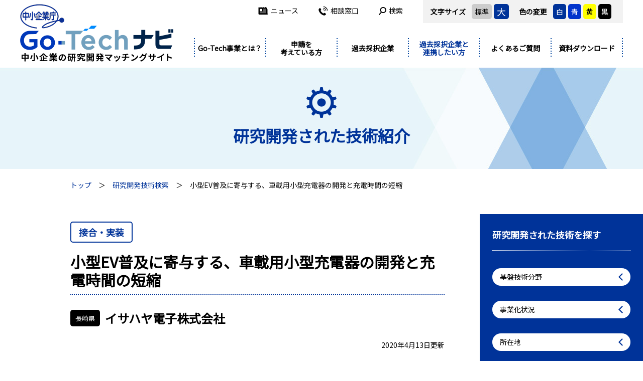

--- FILE ---
content_type: text/html; charset=UTF-8
request_url: https://www.chusho.meti.go.jp/sapoin/index.php/cooperation/project/detail/1623
body_size: 8507
content:
<!doctype html>
<html lang="ja">
<head>
<meta http-equiv="X-UA-Compatible" content="IE=edge">
<meta charset="utf-8">
<meta name="viewport" content="width=device-width,user-scalable=yes,initial-scale=1">
<title>家庭用コンセントから高速充電可能なデジタルワンコンバータ方式によるEV用小型充電器の開発 | イサハヤ電子株式会社 | Go-Techナビ</title>
<meta name="description" content="小型EVが普及するための課題は、車載用小型充電器の開発と充電時間の短縮である。小型化では内部の実装密度の向上、充電時間短縮には充電効率の向上が不可欠である。そのために、まず内部モジュールを高耐圧・高放熱粉体樹脂でコーティングすることで高密度集積技術を高度化する。さらに、独自技術であるワンコンバータのデジタル制御により充電効率の向上と部品数の削減を図り、小型化と充電時間短縮の技術を確立する">
<meta name="keywords" content="">
<meta http-equiv="X-FRAME-OPTIONS" content="DENY">
<link href="https://fonts.googleapis.com/css?family=Noto+Sans+JP|Roboto:700&display=swap" rel="stylesheet">
<link rel="stylesheet" href="https://www.chusho.meti.go.jp/sapoin/assets/css/html5reset.css">
<link rel="stylesheet" href="https://www.chusho.meti.go.jp/sapoin/assets/css/style.css?1762579526">
</head>

<body id="cooperation">
<a id="top"></a>

<header class="header-fixed">
  <div class="inner">
    <div class="header">
          <p class="header-logo"><a href="/sapoin/index.php"><img src="https://www.chusho.meti.go.jp/sapoin/assets/img/common/logo.png" alt="Go-Techナビ" class="only-pc2"><img src="https://www.chusho.meti.go.jp/sapoin/assets/img/common/logo_sp.png" alt="Go-Techナビ" class="only-tab"></a></p>
          <div class="header-nav">
        <div class="header-option">
          <dl class="header-size">
            <dt>文字サイズ</dt>
            <dd class="bg-gray" data-size="m">標準</dd>
            <dd class="bg-darkblue txt-white header-size-l" data-size="l">大</dd>
          </dl>
          <dl class="header-color">
            <dt>色の変更</dt>
            <dd class="bg-darkblue txt-white" data-color="white">白</dd>
            <dd class="bg-blue txt-white" data-color="blue">青</dd>
            <dd class="bg-yellow" data-color="yellow">黄</dd>
            <dd class="bg-black txt-white" data-color="black">黒</dd>
          </dl>
        </div>
        <ul>
          <li><a href="/sapoin/index.php/news/"><i class="ico ico-hnav-news"></i>ニュース</a></li>
          <li><a href="/sapoin/index.php/contact/"><i class="ico ico-hnav-contact"></i>相談窓口</a></li>
          <li class="header-search">
            <p class="header-search-open"><i class="ico ico-hnav-search"></i>検索</p>
            <div class="header-search-form">
              <form method="get" action="/sapoin/index.php/search/">
                <input type="text" name="q">
                <button><i class="ico ico-search-w"></i></button>
                <p class="header-search-close"><i class="ico ico-times"></i></p>
              </form>
            </div>
          </li>
        </ul>
      </div>
      <p class="header-menu"><span></span><span></span><span></span></p>
    </div>
    <nav class="gnav">
      <ul>
        <li class="is-flex"><a href="/sapoin/index.php/about/" class="gnav-parent">Go-Tech事業とは？</a></li>
        <li>
          <p class="gnav-parent">申請を<br>考えている方</p>
          <div class="gnav-child">
            <div class="gnav-child-in">
              <p>申請を<br>考えている方</p>
              <ul>
                <li><a href="/sapoin/index.php/application/guide/" class="pl5 is-flex"><i class="ico ico-gnav-guide"></i><span>Go-Tech事業への申請をご検討の方へ</span></a></li>
                <li><a href="/sapoin/index.php/application/flow/"><i class="ico ico-gnav-flow"></i>申請手続き案内</a></li>
              </ul>
              <ul>
                <li><a href="/sapoin/index.php/application/business/"><i class="ico ico-gnav-business"></i>事業管理機関を探す</a></li>
                <li><a href="/sapoin/index.php/application/research/"><i class="ico ico-gnav-research"></i>研究等実施機関を探す</a></li>
              </ul>
            </div>
          </div>
        </li>
        <li>
          <p class="gnav-parent">過去採択企業</p>
          <div class="gnav-child">
            <div class="gnav-child-in">
              <p>過去採択企業</p>
              <ul>
                <li><a href="/sapoin/index.php/ongoing/casestudy/"><i class="ico ico-gnav-casestudy"></i>研究開発好事例を探す</a></li>
                <li><a href="/sapoin/index.php/ongoing/link/"><i class="ico ico-gnav-link"></i>関連施策・連携マッチングサイト</a></li>
              </ul>
              <ul>
                <li><a href="/sapoin/index.php/news/?cat=2"><i class="ico ico-gnav-event"></i>関連イベントの紹介</a></li>
              </ul>
            </div>
          </div>
        </li>
        <li class="is-current">
          <p class="gnav-parent">過去採択企業と<br>連携したい方</p>
          <div class="gnav-child">
            <div class="gnav-child-in">
              <p>過去採択企業と<br>連携したい方</p>
              <ul>
                <li><a href="/sapoin/index.php/about/"><i class="ico ico-gnav-about"></i>Go-Tech事業とは？</a></li>
                <li><a href="/sapoin/index.php/cooperation/project/"><i class="ico ico-gnav-search"></i>研究開発された技術を探す</a></li>
              </ul>
              <ul>
                <li><a href="/sapoin/index.php/ongoing/casestudy/"><i class="ico ico-gnav-casestudy"></i>研究開発好事例を探す</a></li>
                <li><a href="/sapoin/index.php/news/?cat=2"><i class="ico ico-gnav-event"></i>関連イベントの紹介</a></li>
              </ul>
            </div>
          </div>
        </li>
        <li class="is-flex"><a href="/sapoin/index.php/faq/" class="gnav-parent">よくあるご質問</a></li>
        <li class="is-flex"><a href="/sapoin/index.php/download/" class="gnav-parent">資料ダウンロード</a></li>
        <li class="only-tab"><a href="/sapoin/index.php/news/" class="gnav-parent">ニュース</a></li>
        <li class="only-tab"><a href="/sapoin/index.php/contact/" class="gnav-parent">相談窓口</a></li>
      </ul>
    </nav>
  </div>
</header><!-- /header -->

<div class="main">
<div class="mainttl">
  <div class="inner">
    <p class="mainttl-ico"><img src="https://www.chusho.meti.go.jp/sapoin/assets/img/common/i_ttl_technology.png" alt=""></p>
    <h1 class="mainttl-ja">研究開発された技術紹介</h1>
  </div>
</div>

<div class="topicpath">
  <ol class="inner-s">
    <li><a href="/sapoin/index.php">トップ</a></li>
    <li><a href="/sapoin/index.php/cooperation/project/">研究開発技術検索</a></li>
    <li>小型EV普及に寄与する、車載用小型充電器の開発と充電時間の短縮</li>
  </ol>
</div>

<div class="content">
  <div class="inner-s">
    <div class="article">
      <p class="detail-cat"><span>接合・実装</span></p>      <h2 class="ttl-project">小型EV普及に寄与する、車載用小型充電器の開発と充電時間の短縮</h2>
      <div class="detail-corp"><p><span>長崎県</span></p><h3>イサハヤ電子株式会社</h3></div>
      <p class="detail-modified">2020年4月13日更新</p>
      <ul class="c-pagenav detail-nav">
        <li><a href="#info">基本情報<i class="ico ico-arrow-b-b-s"></i></a></li>
        <li><a href="#detail">詳細<i class="ico ico-arrow-b-b-s"></i></a></li>
        <li><a href="#initiatives">事業化への取組<i class="ico ico-arrow-b-b-s"></i></a></li>
        <li><a href="#organ">研究開発の体制<i class="ico ico-arrow-b-b-s"></i></a></li>
        <li><a href="#site">参考サイト<i class="ico ico-arrow-b-b-s"></i></a></li>
        <li><a href="#data">企業情報<i class="ico ico-arrow-b-b-s"></i></a></li>
      </ul>
      
      <div class="detail-sec" id="info">
        <h4 class="ttl-detail-project"><span>プロジェクトの基本情報</span></h4>
        <table class="tbl tbl-v">
          <tr>
            <th>プロジェクト名</th>
            <td>家庭用コンセントから高速充電可能なデジタルワンコンバータ方式によるEV用小型充電器の開発</td>
          </tr>
                  <tr>
            <th>基盤技術分野</th>
            <td>接合・実装</td>
          </tr>
                          <tr>
            <th>対象となる産業分野</th>
            <td>環境・エネルギー、自動車、ロボット、産業機械、情報通信、半導体</td>
          </tr>
                          <tr>
            <th>産業分野でのニーズ対応</th>
            <td>高機能化（新たな機能の付与・追加）、高性能化（既存機能の性能向上）、高性能化（耐久性向上）、高性能化（小型化・軽量化）、高性能化（信頼性・安全性向上）、環境配慮、低コスト化</td>
          </tr>
                          <tr>
            <th>キーワード</th>
            <td>小型EV、高速充電、小型・高効率充電器、デジタルワンコンバータ、高耐圧・高放熱紛体樹脂</td>
          </tr>
                          <tr>
            <th>事業化状況</th>
            <td>実用化に成功し事業化に向けて取り組み中</td>
          </tr>
                          <tr>
            <th>事業実施年度</th>
            <td>平成25年度～平成27年度</td>
          </tr>
                </table>
      </div>
      
      <div class="detail-sec" id="detail">
        <h4 class="ttl-detail-project"><span>プロジェクトの詳細</span></h4>
              <div class="detail-sec-s">
          <h5 class="ttl-sec-project"><span>事業概要</span></h5>
          <div class="detail-in">
                      <div class="detail-sec-ss">
                                          <p>小型EVが普及するための課題は、車載用小型充電器の開発と充電時間の短縮である。小型化では内部の実装密度の向上、充電時間短縮には充電効率の向上が不可欠である。そのために、まず内部モジュールを高耐圧・高放熱粉体樹脂でコーティングすることで高密度集積技術を高度化する。さらに、独自技術であるワンコンバータのデジタル制御により充電効率の向上と部品数の削減を図り、小型化と充電時間短縮の技術を確立する</p>
              
                        </div>
                    </div>
        </div>
              <div class="detail-sec-s">
          <h5 class="ttl-sec-project"><span>開発した技術のポイント</span></h5>
          <div class="detail-in">
                      <div class="detail-sec-ss">
                                          <p>小型EVが普及するための課題である、内部の実装密度の向上による小型化、充電効率の向上による充電時間短縮を図る<br />
(新技術)<br />
入力フィルタの設計技術とデジタル制御技術、実装技術、高耐圧・高放熱紛体樹脂によるサブ基板モジュールの小型化、ワンコンバータ<br />
<br />
(新技術の特徴)<br />
大幅に小型化され、力率は保持したままで、電力効率を改善、充電時間を短縮したワンコンバータ方式の充電器<br />
</p>
              
                        </div>
                    </div>
        </div>
              <div class="detail-sec-s">
          <h5 class="ttl-sec-project"><span>具体的な成果</span></h5>
          <div class="detail-in">
                      <div class="detail-sec-ss">
                                          <p>・粉体樹脂の構成成分であるエポキシ樹脂・充填剤・添加剤の選定・配合により、新しい成分の粉体樹脂開発を行い、2種類の樹脂開発に成功した<br />
・2種の開発樹脂両方において、ピンホール発生有無確認については、マシン条件の最適化によりピンホール発生ゼロを達成し、塗装厚みバラツキは目標値を満足し、モジュール信頼性に関し、問題ないことを確認した<br />
・導入した回路シミュレーションを用いて、ワンコンバータの制御方式や二次側の整流方式を検証し、制御プログラムを作成した<br />
・小型充電器について、出力電力に対する体積比49%の充電器を設計・試作を行い、車両搭載機器として必要な信頼性試験を実施し、問題なきことを確認した<br />
・試作した充電器を車両に搭載し、異常動作や破損無き事を確認した</p>
              
                        </div>
                    </div>
        </div>
              <div class="detail-sec-s">
          <h5 class="ttl-sec-project"><span>研究開発成果の利用シーン</span></h5>
          <div class="detail-in">
                      <div class="detail-sec-ss">
                                          <p>・小型EV用の車載小型充電器<br />
・高耐圧・高放熱紛体樹脂<br />
・産業機器用電源</p>
              
                        </div>
                    </div>
        </div>
            </div>
      
      <div class="detail-sec" id="initiatives">
        <h4 class="ttl-detail-project"><span>実用化・事業化の状況</span></h4>
                          <div class="detail-sec-s">
            <h5 class="ttl-sec-project"><span>事業化状況の詳細</span></h5>
            <div class="detail-in">
                                    <div class="detail-sec-ss">
                                                <p>事業化に関しては、まだ引き合いない。発生技術として220V,1.5kW充電器を客先提供中。</p>
                
                            </div>
                                  </div>
          </div>
                  <div class="detail-sec-s">
            <h5 class="ttl-sec-project"><span>提携可能な製品・サービス内容</span></h5>
            <div class="detail-in">
                        <p>設計・製作、製品製造</p>
                      </div>
          </div>
                  <div class="detail-sec-s">
            <h5 class="ttl-sec-project"><span>製品・サービスのPRポイント</span></h5>
            <div class="detail-in">
                                    <div class="detail-sec-ss">
                                                <p>小型EV車載用の充電器を、サブ基板モジュールの高密度・狭隣接実装により小型化、コンバータ回路を2回路から1回路化(ワンコンバータ)することで効率を高めて充電時間短縮</p>
                
                            </div>
                                  </div>
          </div>
                  <div class="detail-sec-s">
            <h5 class="ttl-sec-project"><span>今後の実用化・事業化の見通し</span></h5>
            <div class="detail-in">
                                    <div class="detail-sec-ss">
                                                <p>・高耐圧・高放熱紛体樹脂においては、樹脂性能は問題なく、コストが最終的な製品実現化の課題としてあげられるが、放熱フィン価格と開発樹脂品をコーティングした製品の樹脂付着量を加味した樹脂価格とでは、コーティングした場合が低コストとなり、製品実現性があるものと考える<br />
・充電器においては、ワンコンバータ制御技術を個別の顧客に向けた製品への設計落とし込みが課題となり、また、充電器のみならず、他のAC/DCコンバータ、DC/DCコンバータへの応用も課題となる<br />
・小型EVメーカーならびに産業機器メーカーに対し、PR・受注活動を行っていく</p>
                
                            </div>
                                  </div>
          </div>
              </div>
      
          <div class="detail-sec" id="organ">
        <h4 class="ttl-detail-project"><span>プロジェクトの実施体制</span></h4>
        <table class="tbl tbl-v">
                  <tr>
            <th>主たる研究等実施機関</th>
            <td>イサハヤ電子株式会社<br></td>
          </tr>
                  <tr>
            <th>事業管理機関</th>
            <td><a href="/sapoin/index.php/application/business/detail/29">一般財団法人九州オープンイノベーションセンター</a><br></td>
          </tr>
                  <tr>
            <th>研究等実施機関</th>
            <td><a href="/sapoin/index.php/application/research/detail/116">国立大学法人長崎大学</a><br><a href="/sapoin/index.php/application/research/detail/236">長崎県工業技術センター</a><br>ペルノックス株式会社<br>OPPC株式会社<br></td>
          </tr>
                </table>
      </div>
          
          <div class="detail-sec" id="site">
        <h4 class="ttl-detail-project"><span>参考情報</span></h4>
        <div class="detail-in">
                  <dl class="detail-link">
            <dt>事例集<i class="ico ico-blank"></i></dt>
            <dd>
                          <a href="https://www.chusho.meti.go.jp/keiei/sapoin/senryaku/download/H25-26fyPj.pdf#page=68" target="_blank">https://www.chusho.meti.go.jp/keiei/sapoin/senryaku/download/H25-26fyPj.pdf#page=68</a>
            </dd>
          </dl>
                  <dl class="detail-link">
            <dt>成果報告書<i class="ico ico-blank"></i></dt>
            <dd>
                          <a href="https://www.chusho.meti.go.jp/keiei/sapoin/portal/seika/2013/160902kyuusyuu08.pdf" target="_blank">https://www.chusho.meti.go.jp/keiei/sapoin/portal/seika/2013/160902kyuusyuu08.pdf</a>
            </dd>
          </dl>
                </div>
      </div>
          
      <div class="detail-sec" id="data">
        <h4 class="ttl-detail-project"><span>主たる研究等実施機関 企業情報</span></h4>
        <table class="tbl tbl-v">
          <tr>
            <th>企業名</th>
            <td>イサハヤ電子株式会社（法人番号：6310001007874）</td>
          </tr>
                  <tr>
            <th>事業内容</th>
            <td>半導体の開発・設計・販売</td>
          </tr>
                          <tr>
            <th>社員数</th>
            <td>199 名</td>
          </tr>
                          <tr>
            <th>生産拠点</th>
            <td>隹書∫鳩子科技（深蝨ｳ）有限公司（中国・深蝨ｳ）、ISAHAYA ELECTRONICS PHILIPPINES INC.（フィリピン・ラグナ）</td>
          </tr>
                  <tr>
            <th>本社所在地</th>
            <td>〒854-0065　長崎県諫早市津久葉町6－41</td>
          </tr>
                  <tr>
            <th>ホームページ</th>
            <td><a href="https://www.idc-com.co.jp/jp/" target="_blank">https://www.idc-com.co.jp/jp/</a></td>
          </tr>
                          <tr>
            <th>連絡先窓口</th>
            <td>イサハヤ電子技術管理室　栗木、松岡</td>
          </tr>
                          <tr>
            <th>メールアドレス</th>
            <td>kuriki@idc-com.co.jp</td>
          </tr>
                          <tr>
            <th>電話番号</th>
            <td>0957-26-3684</td>
          </tr>
                        </table>
      </div>
      
          <div class="other-list">
        <p class="other-list-ttl">同じ技術分野の開発技術</p>
        <ul>
                  <li>
            <a href="/sapoin/index.php/cooperation/project/detail/1080">
              <figure><img src="/sapoin/index.php/files/project/detail/1080/3027" alt=""></figure>
              <dl>
                <dt>株式会社産鋼スチール</dt>
                <dd>圧力容器製造に適応するレーザ溶接の技術開発</dd>
              </dl>
              <span>接合・実装</span>            </a>
          </li>
                  <li>
            <a href="/sapoin/index.php/cooperation/project/detail/1205">
              <figure><img src="/sapoin/index.php/files/project/detail/1205/4060" alt=""></figure>
              <dl>
                <dt>菊川工業株式会社</dt>
                <dd>温度場制御技術による薄板構造物の極低歪レーザ溶接方法の開発</dd>
              </dl>
              <span>接合・実装</span>            </a>
          </li>
                  <li>
            <a href="/sapoin/index.php/cooperation/project/detail/1380">
              <figure><img src="/sapoin/index.php/files/project/detail/1380/3445" alt=""></figure>
              <dl>
                <dt>株式会社TRINC</dt>
                <dd>超低消費電力型超微細異物クリーナの開発</dd>
              </dl>
              <span>接合・実装</span>            </a>
          </li>
                </ul>
      </div>
        </div>
  </div>
  
  <div class="side">
    <div class="side-search">
      <p class="side-ttl">研究開発された技術を探す</p>
      <form action="https://www.chusho.meti.go.jp/sapoin/index.php/cooperation/project/" class="side-form" id="ProjectProjectdetailForm" method="get" accept-charset="utf-8">        <div class="side-search-field">
          <p class="side-search-label">基盤技術分野</p>
          <div class="side-search-sel">
  <p class="side-search-close"><img src="https://www.chusho.meti.go.jp/sapoin/assets/img/common/b_close.png" alt=""></p>
  <div class="side-search-sel-in side-search-sel-col4">
      <label><input type="checkbox" name="technicalfield[]" value="01">デザイン開発（19）</label>
      <label><input type="checkbox" name="technicalfield[]" value="02">情報処理（159）</label>
      <label><input type="checkbox" name="technicalfield[]" value="03">精密加工（495）</label>
      <label><input type="checkbox" name="technicalfield[]" value="04">製造環境（61）</label>
      <label><input type="checkbox" name="technicalfield[]" value="05">接合・実装（232）</label>
      <label><input type="checkbox" name="technicalfield[]" value="06">立体造形（291）</label>
      <label><input type="checkbox" name="technicalfield[]" value="07">表面処理（176）</label>
      <label><input type="checkbox" name="technicalfield[]" value="08">機械制御（115）</label>
      <label><input type="checkbox" name="technicalfield[]" value="09">複合・新機能材料（264）</label>
      <label><input type="checkbox" name="technicalfield[]" value="10">材料製造プロセス（74）</label>
      <label><input type="checkbox" name="technicalfield[]" value="11">バイオ（149）</label>
      <label><input type="checkbox" name="technicalfield[]" value="12">測定計測（116）</label>
      <label><input type="checkbox" name="technicalfield[]" value="13">サービス（0）</label>
    </div>
</div>
        </div>
        <div class="side-search-field">
          <p class="side-search-label">事業化状況</p>
          <div class="side-search-sel">
  <p class="side-search-close"><img src="https://www.chusho.meti.go.jp/sapoin/assets/img/common/b_close.png" alt=""></p>
  <div class="side-search-sel-in side-search-sel-col2">
      <label><input type="checkbox" name="industrialization[]" value="01">事業化に成功し継続的な取引が続いている（366）</label>
      <label><input type="checkbox" name="industrialization[]" value="02">事業化に成功（283）</label>
      <label><input type="checkbox" name="industrialization[]" value="03">実用化に成功し事業化間近（193）</label>
      <label><input type="checkbox" name="industrialization[]" value="04">実用化に成功し事業化に向けて取り組み中（518）</label>
      <label><input type="checkbox" name="industrialization[]" value="05">実用化間近（196）</label>
      <label><input type="checkbox" name="industrialization[]" value="06">研究実施中（332）</label>
      <label><input type="checkbox" name="industrialization[]" value="07">研究中止または停滞中（176）</label>
    </div>
</div>
        </div>
        <div class="side-search-field">
          <p class="side-search-label">所在地</p>
          <div class="side-search-sel">
  <p class="side-search-close"><img src="https://www.chusho.meti.go.jp/sapoin/assets/img/common/b_close.png" alt=""></p>
  <div class="side-search-sel-in side-search-sel-col5">
      <label><input type="checkbox" name="pref[]" value="01">北海道 (69)</label>
        <label><input type="checkbox" name="pref[]" value="02">青森県 (7)</label>
      <label><input type="checkbox" name="pref[]" value="03">岩手県 (32)</label>
      <label><input type="checkbox" name="pref[]" value="04">宮城県 (59)</label>
      <label><input type="checkbox" name="pref[]" value="05">秋田県 (21)</label>
      <label><input type="checkbox" name="pref[]" value="06">山形県 (26)</label>
      <label><input type="checkbox" name="pref[]" value="07">福島県 (21)</label>
        <label><input type="checkbox" name="pref[]" value="08">茨城県 (60)</label>
      <label><input type="checkbox" name="pref[]" value="09">栃木県 (22)</label>
      <label><input type="checkbox" name="pref[]" value="10">群馬県 (44)</label>
      <label><input type="checkbox" name="pref[]" value="11">埼玉県 (96)</label>
      <label><input type="checkbox" name="pref[]" value="12">千葉県 (54)</label>
      <label><input type="checkbox" name="pref[]" value="13">東京都 (175)</label>
      <label><input type="checkbox" name="pref[]" value="14">神奈川県 (97)</label>
      <label><input type="checkbox" name="pref[]" value="15">新潟県 (45)</label>
      <label><input type="checkbox" name="pref[]" value="19">山梨県 (23)</label>
      <label><input type="checkbox" name="pref[]" value="20">長野県 (62)</label>
      <label><input type="checkbox" name="pref[]" value="22">静岡県 (59)</label>
        <label><input type="checkbox" name="pref[]" value="16">富山県 (26)</label>
      <label><input type="checkbox" name="pref[]" value="17">石川県 (39)</label>
      <label><input type="checkbox" name="pref[]" value="21">岐阜県 (90)</label>
      <label><input type="checkbox" name="pref[]" value="23">愛知県 (172)</label>
      <label><input type="checkbox" name="pref[]" value="24">三重県 (27)</label>
        <label><input type="checkbox" name="pref[]" value="18">福井県 (33)</label>
      <label><input type="checkbox" name="pref[]" value="25">滋賀県 (65)</label>
      <label><input type="checkbox" name="pref[]" value="26">京都府 (73)</label>
      <label><input type="checkbox" name="pref[]" value="27">大阪府 (211)</label>
      <label><input type="checkbox" name="pref[]" value="28">兵庫県 (82)</label>
      <label><input type="checkbox" name="pref[]" value="29">奈良県 (25)</label>
      <label><input type="checkbox" name="pref[]" value="30">和歌山県 (16)</label>
        <label><input type="checkbox" name="pref[]" value="31">鳥取県 (16)</label>
      <label><input type="checkbox" name="pref[]" value="32">島根県 (8)</label>
      <label><input type="checkbox" name="pref[]" value="33">岡山県 (32)</label>
      <label><input type="checkbox" name="pref[]" value="34">広島県 (46)</label>
      <label><input type="checkbox" name="pref[]" value="35">山口県 (13)</label>
        <label><input type="checkbox" name="pref[]" value="36">徳島県 (14)</label>
      <label><input type="checkbox" name="pref[]" value="37">香川県 (16)</label>
      <label><input type="checkbox" name="pref[]" value="38">愛媛県 (11)</label>
      <label><input type="checkbox" name="pref[]" value="39">高知県 (5)</label>
        <label><input type="checkbox" name="pref[]" value="40">福岡県 (91)</label>
      <label><input type="checkbox" name="pref[]" value="41">佐賀県 (11)</label>
      <label><input type="checkbox" name="pref[]" value="42">長崎県 (8)</label>
      <label><input type="checkbox" name="pref[]" value="43">熊本県 (18)</label>
      <label><input type="checkbox" name="pref[]" value="44">大分県 (9)</label>
      <label><input type="checkbox" name="pref[]" value="45">宮崎県 (7)</label>
      <label><input type="checkbox" name="pref[]" value="46">鹿児島県 (7)</label>
        <label><input type="checkbox" name="pref[]" value="47">沖縄県 (10)</label>
    </div>
</div>
        </div>
        <p class="side-search-field"><input name="q"  placeholder="フリーワード" class="w100" type="text" id="ProjectQ"/></p>
        <div class="side-search-field">
          <p class="side-search-label">詳細条件</p>
          <div class="side-search-sel">
  <p class="side-search-close"><img src="https://www.chusho.meti.go.jp/sapoin/assets/img/common/b_close.png" alt=""></p>
  <p class="c-tab-sel-ttl">提供可能な製品・サービス内容</p>
  <div class="side-search-sel-in side-search-sel-col3">
      <label><input type="checkbox" name="service[]" value="01">設計・製作（612）</label>
      <label><input type="checkbox" name="service[]" value="02">加工・組立・処理（437）</label>
      <label><input type="checkbox" name="service[]" value="03">素材・部品製造（546）</label>
      <label><input type="checkbox" name="service[]" value="04">製品製造（785）</label>
      <label><input type="checkbox" name="service[]" value="05">試験・分析・評価（368）</label>
      <label><input type="checkbox" name="service[]" value="06">共同研究・共同開発（719）</label>
      <label><input type="checkbox" name="service[]" value="07">技術ライセンス（333）</label>
      <label><input type="checkbox" name="service[]" value="08">技術コンサルティング（255）</label>
      <label><input type="checkbox" name="service[]" value="09">その他（56）</label>
    </div>
  <p class="c-tab-sel-ttl">対象となる産業分野から探す</p>
  <div class="side-search-sel-in side-search-sel-col3">
      <label><input type="checkbox" name="industrialfield[]" value="01">医療・健康・介護（650）</label>
      <label><input type="checkbox" name="industrialfield[]" value="02">環境・エネルギー（466）</label>
      <label><input type="checkbox" name="industrialfield[]" value="03">航空・宇宙（412）</label>
      <label><input type="checkbox" name="industrialfield[]" value="04">自動車（996）</label>
      <label><input type="checkbox" name="industrialfield[]" value="05">ロボット（292）</label>
      <label><input type="checkbox" name="industrialfield[]" value="06">農業（203）</label>
      <label><input type="checkbox" name="industrialfield[]" value="07">コンテンツビジネス（17）</label>
      <label><input type="checkbox" name="industrialfield[]" value="08">産業機械（698）</label>
      <label><input type="checkbox" name="industrialfield[]" value="09">情報通信（317）</label>
      <label><input type="checkbox" name="industrialfield[]" value="10">スマート家電（339）</label>
      <label><input type="checkbox" name="industrialfield[]" value="11">食品（174）</label>
      <label><input type="checkbox" name="industrialfield[]" value="12">建築物・構造物（218）</label>
      <label><input type="checkbox" name="industrialfield[]" value="13">電池（186）</label>
      <label><input type="checkbox" name="industrialfield[]" value="14">半導体（403）</label>
      <label><input type="checkbox" name="industrialfield[]" value="15">工作機械（383）</label>
      <label><input type="checkbox" name="industrialfield[]" value="16">エレクトロニクス（327）</label>
      <label><input type="checkbox" name="industrialfield[]" value="17">印刷・情報記録（70）</label>
      <label><input type="checkbox" name="industrialfield[]" value="18">光学機器（302）</label>
      <label><input type="checkbox" name="industrialfield[]" value="19">化学品製造（168）</label>
      <label><input type="checkbox" name="industrialfield[]" value="20">物流・流通（76）</label>
      <label><input type="checkbox" name="industrialfield[]" value="21">その他（104）</label>
    </div>
  <p class="c-tab-sel-ttl">産業分野でのニーズ対応から探す</p>
  <div class="side-search-sel-in side-search-sel-col3">
      <label><input type="checkbox" name="needs[]" value="01">高機能化（新たな機能の付与・追加）（799）</label>
      <label><input type="checkbox" name="needs[]" value="02">高性能化（既存機能の性能向上）（954）</label>
      <label><input type="checkbox" name="needs[]" value="03">高性能化（耐久性向上）（394）</label>
      <label><input type="checkbox" name="needs[]" value="04">高性能化（小型化・軽量化）（519）</label>
      <label><input type="checkbox" name="needs[]" value="05">高性能化（信頼性・安全性向上）（502）</label>
      <label><input type="checkbox" name="needs[]" value="06">高性能化（精度向上）（494）</label>
      <label><input type="checkbox" name="needs[]" value="07">高性能化（その他）（77）</label>
      <label><input type="checkbox" name="needs[]" value="08">高効率化（同じ生産量に対するリソースの削減）（649）</label>
      <label><input type="checkbox" name="needs[]" value="09">高効率化（工程短縮）（463）</label>
      <label><input type="checkbox" name="needs[]" value="10">高効率化（人件費削減）（291）</label>
      <label><input type="checkbox" name="needs[]" value="11">高効率化（使用機器削減）（139）</label>
      <label><input type="checkbox" name="needs[]" value="12">高効率化（生産性増加）（521）</label>
      <label><input type="checkbox" name="needs[]" value="13">高効率化（その他）（29）</label>
      <label><input type="checkbox" name="needs[]" value="14">環境配慮（496）</label>
      <label><input type="checkbox" name="needs[]" value="15">低コスト化（753）</label>
      <label><input type="checkbox" name="needs[]" value="16">デザイン性・意匠性の向上（160）</label>
    </div>
  <p class="c-tab-sel-ttl">事業終了年度から探す</p>
  <div class="side-search-sel-in side-search-sel-col5">
      <label><input type="checkbox" name="endyear[]" value="2007">平成19年（4）</label>
      <label><input type="checkbox" name="endyear[]" value="2008">平成20年（60）</label>
      <label><input type="checkbox" name="endyear[]" value="2009">平成21年（195）</label>
      <label><input type="checkbox" name="endyear[]" value="2010">平成22年（99）</label>
      <label><input type="checkbox" name="endyear[]" value="2011">平成23年（229）</label>
      <label><input type="checkbox" name="endyear[]" value="2012">平成24年（240）</label>
      <label><input type="checkbox" name="endyear[]" value="2013">平成25年（143）</label>
      <label><input type="checkbox" name="endyear[]" value="2014">平成26年（129）</label>
      <label><input type="checkbox" name="endyear[]" value="2015">平成27年（131）</label>
      <label><input type="checkbox" name="endyear[]" value="2016">平成28年（123）</label>
      <label><input type="checkbox" name="endyear[]" value="2017">平成29年（142）</label>
      <label><input type="checkbox" name="endyear[]" value="2018">平成30年（121）</label>
      <label><input type="checkbox" name="endyear[]" value="2019">令和1年（117）</label>
      <label><input type="checkbox" name="endyear[]" value="2020">令和2年（121）</label>
      <label><input type="checkbox" name="endyear[]" value="2021">令和3年（130）</label>
      <label><input type="checkbox" name="endyear[]" value="2022">令和4年（95）</label>
      <label><input type="checkbox" name="endyear[]" value="2023">令和5年（74）</label>
    </div>
</div>
        </div>
        <p class="tac"><button>検索（<span></span>件）<i class="ico ico-search-w"></i></button></p>
      </form>    </div>
  </div>
</div>
</div><!-- /main -->

<footer class="footer">
  <div class="footer-in">
    <p class="pagetop"><a href="#top"><img src="https://www.chusho.meti.go.jp/sapoin/assets/img/common/b_pagetop.png" alt=""></a></p>
    <div class="inner-s">
      <div class="footer-nav">
        <dl>
          <dt>中小企業庁　経営支援部<br>技術・経営革新課</dt>
          <dd>〒110-8912　東京都千代田区霞が関一丁目3番1号<br>(TEL)03-3501-1816　(FAX)03-3501-7170</dd>
        </dl>
        <ul>
          <li><a href="/sapoin/index.php/about/">Go-Tech事業とは？</a>
            <ul>
              <li><a href="/sapoin/index.php/about/saitaku/">事業の実績（採択状況を見る）</a></li>
              <li><a href="/sapoin/index.php/about/business/">事業の実績（事業化状況を見る）</a></li>
            </ul>
          </li>
          <li><a href="/sapoin/index.php/application/guide/">Go-Tech事業への申請をご検討の方へ</a></li>
          <li><a href="/sapoin/index.php/application/flow/">申請手続き案内</a></li>
          <li><a href="/sapoin/index.php/application/business/">事業管理機関を探す</a></li>
          <li><a href="/sapoin/index.php/application/research/">研究実施機関を探す</a></li>
        </ul>
        <ul>
          <li><a href="/sapoin/index.php/news/">NEWS</a></li>
          <li><a href="/sapoin/index.php/cooperation/project/">研究開発された技術を探す</a></li>
          <li><a href="/sapoin/index.php/ongoing/casestudy/">研究開発好事例を探す</a></li>
          <li><a href="/sapoin/index.php/news/?cat=2">関連イベントの紹介</a></li>
          <li><a href="/sapoin/index.php/ongoing/link/">関連施策・連携マッチングサイトの紹介</a></li>
          <li><a href="/sapoin/index.php/faq/">よくあるご質問</a></li>
          <li><a href="/sapoin/index.php/download/">資料ダウンロード</a></li>
          <li><a href="https://www.meti.go.jp/intro/privacypolicy/index.html" target="_blank">プライバシーポリシー<i class="ico ico-blank-w"></i></a></li>
          <li><a href="https://www.chusho.meti.go.jp/riyou_kiyaku.html" target="_blank">利用規約<i class="ico ico-blank-w"></i></a></li>
        </ul>
      </div>
      <p>Copyright 2019,The Small and Medium Enterprise Agency,<br class="only-sp">All Rights Reserved.</p>
    </div>
  </div>
</footer><!-- /footer -->

<script src="https://www.chusho.meti.go.jp/sapoin/assets/js/jquery-3.6.0.min.js"></script>
<script src="https://www.chusho.meti.go.jp/sapoin/assets/js/jquery.cookie.js"></script>
<script src="https://www.chusho.meti.go.jp/sapoin/assets/js/jquery.heightLine.js"></script>
<script src="https://www.chusho.meti.go.jp/sapoin/assets/js/jquery.lib.js"></script>
<script src="https://www.chusho.meti.go.jp/sapoin/assets/js/jquery.proj.js?1762579526"></script>

</body>
</html>


--- FILE ---
content_type: text/html; charset=UTF-8
request_url: https://www.chusho.meti.go.jp/sapoin/index.php/cooperation/project/count
body_size: 210
content:
2153

--- FILE ---
content_type: text/css
request_url: https://www.chusho.meti.go.jp/sapoin/assets/css/style.css?1762579526
body_size: 11830
content:
@charset "UTF-8";
* { -webkit-box-sizing: border-box; -moz-box-sizing: border-box; box-sizing: border-box; word-break: break-all; }

html { font-size: 14px; }
@media screen and (max-width: 640px) { html { font-size: 3.8vw; } }

body { font-family: 'Noto Sans JP', YuGothicM, YuGothic, "ヒラギノ角ゴ Pro", "Hiragino Kaku Gothic Pro", "メイリオ", "Meiryo", sans-serif; }

li { list-style: none; }

img { max-width: 100%; vertical-align: bottom; }

a { color: #039; }
a:hover { text-decoration: none; }

button { padding: 0; border: none; background: none; font-size: 1rem; }

input[type="text"], input[type="password"], input[type="tel"], input[type="email"], textarea, select { padding: 5px; border: 1px solid #dadada; font-size: 1rem; }

.only-pc { display: block; }
@media screen and (max-width: 640px) { .only-pc { display: none; } }

.only-pc2 { display: block; }
@media screen and (max-width: 800px) { .only-pc2 { display: none; } }

.only-tab { display: none; }
@media screen and (max-width: 800px) { .only-tab { display: block; } }

.only-sp { display: none; }
@media screen and (max-width: 640px) { .only-sp { display: block; } }

img.only-pc, span.only-pc { display: inline; }
@media screen and (max-width: 640px) { img.only-pc, span.only-pc { display: none; } }
img.only-pc2, span.only-pc2 { display: inline; }
@media screen and (max-width: 800px) { img.only-pc2, span.only-pc2 { display: none; } }
img.only-tab, span.only-tab { display: none; }
@media screen and (max-width: 800px) { img.only-tab, span.only-tab { display: inline; } }
img.only-sp, span.only-sp { display: none; }
@media screen and (max-width: 640px) { img.only-sp, span.only-sp { display: inline; } }

table.only-pc { display: table; }
@media screen and (max-width: 640px) { table.only-pc { display: none; } }
table.only-sp { display: none; }
@media screen and (max-width: 640px) { table.only-sp { display: table; } }

.bg-gray { background-color: #ccc; }

.bg-blue { background-color: #03c; }

.bg-darkblue { background-color: #039; }

.bg-yellow { background-color: #ff0; }

.bg-black { background-color: #000; }

.txt-white { color: #fff; }

.ico { display: inline-block; line-height: 0; vertical-align: middle; }

.ico-search-w::before { content: url("../img/common/i_search_w.png"); }

.ico-tel-w::before { content: url("../img/common/i_tel_w.png"); }

.ico-times::before { content: url("../img/common/i_times.png"); }

.ico-finger::before { content: url("../img/common/i_finger.png"); }

.ico-arrow-b-b-s::before { content: url("../img/common/arrow_b_b_s.png"); }

.ico-plus::before { content: url("../img/common/i_plus.png"); }

.ico-plus-l::before { content: url("../img/common/i_plus_l.png"); }

.ico-plus-ll::before { content: url("../img/common/i_plus_ll.png"); }

.ico-minus::before { content: url("../img/common/i_minus.png"); }

.ico-minus-l::before { content: url("../img/common/i_minus_l.png"); }

.ico-minus-ll::before { content: url("../img/common/i_minus_ll.png"); }

.ico-blank::before { content: url("../img/common/i_blank.png"); }

.ico-blank-w::before { content: url("../img/common/i_blank_w.png"); }

.ico-hnav-news::before { content: url("../img/common/i_hnav_news.png"); }

.ico-hnav-contact::before { content: url("../img/common/i_hnav_contact.png"); }

.ico-hnav-search::before { content: url("../img/common/i_hnav_search.png"); }

.ico-hnav-sitemap::before { content: url("../img/common/i_hnav_sitemap.png"); }

.ico-gnav-guide::before { content: url("../img/common/i_gnav_guide.png"); }

.ico-gnav-flow::before { content: url("../img/common/i_gnav_flow.png"); }

.ico-gnav-business::before { content: url("../img/common/i_gnav_business.png"); }

.ico-gnav-research::before { content: url("../img/common/i_gnav_research.png"); }

.ico-gnav-casestudy::before { content: url("../img/common/i_gnav_casestudy.png"); }

.ico-gnav-link::before { content: url("../img/common/i_gnav_link.png"); }

.ico-gnav-event::before { content: url("../img/common/i_gnav_event.png"); }

.ico-gnav-about::before { content: url("../img/common/i_gnav_about.png"); }

.ico-gnav-project::before { content: url("../img/common/i_gnav_project.png"); }

.ico-gnav-search::before { content: url("../img/common/i_gnav_search.png"); }

.is-current .ico-hnav-news::before { content: url("../img/common/i_hnav_news_b.png"); }
.is-current .ico-hnav-contact::before { content: url("../img/common/i_hnav_contact_b.png"); }
.is-current .ico-hnav-sitemap::before { content: url("../img/common/i_hnav_sitemap_b.png"); }

.f-en, .ttl-en, .mainttl .mainttl-en { font-family: 'Roboto', sans-serif; }

.ttl-en { font-size: 3.4285714286rem; font-weight: 700; line-height: 1; text-align: center; letter-spacing: 3px; }
@media screen and (max-width: 640px) { .ttl-en { font-size: 1.7142857143rem; } }

.ttl-ja { margin: 15px 0 60px; color: #039; font-size: 2.1428571429rem; font-weight: bold; line-height: 1; text-align: center; }
@media screen and (max-width: 640px) { .ttl-ja { font-size: 1.2857142857rem; } }

.ttl-border { margin-bottom: 25px; padding-bottom: 25px; background: url("../img/common/bg_line.png") repeat-x left bottom; }

.ttl-page { margin-bottom: 40px; font-size: 2.5714285714rem; }
@media screen and (max-width: 640px) { .ttl-page { font-size: 1.7142857143rem; } }

.ttl-project { margin-bottom: 25px; padding-bottom: 10px; border-bottom: 2px dotted #039; font-size: 2.1428571429rem; font-weight: bold; line-height: 1.2; }
@media screen and (max-width: 640px) { .ttl-project { font-size: 1.4285714286rem; } }

.ttl-sec { margin-bottom: 20px; font-size: 1.2857142857rem; }
@media screen and (max-width: 640px) { .ttl-sec { font-size: 1.1428571429rem; } }

.ttl-sec-project { margin-bottom: 20px; padding: 0 0 5px 15px; border-bottom: 2px dotted #039; font-size: 1.4285714286rem; }
@media screen and (max-width: 640px) { .ttl-sec-project { font-size: 1.1428571429rem; } }
.ttl-sec-project span { display: block; padding-left: 12px; border-left: 5px solid #039; }

.ttl-detail { position: relative; margin-bottom: 35px; padding: 0 0 15px 30px; border-bottom: 1px dotted #000; color: #039; font-size: 1.7142857143rem; font-weight: bold; line-height: 1.2; }
@media screen and (max-width: 640px) { .ttl-detail { font-size: 1.2857142857rem; } }
.ttl-detail::before { content: ''; position: absolute; top: 0.35em; left: 5px; width: 8px; height: 8px; border: 4px solid #039; border-radius: 8px; }

.ttl-detail-project { position: relative; margin-bottom: 30px; padding-bottom: 20px; color: #039; font-size: 1.7142857143rem; font-weight: bold; line-height: 1.2; }
@media screen and (max-width: 640px) { .ttl-detail-project { font-size: 1.2857142857rem; } }
.ttl-detail-project::before { content: ''; position: absolute; bottom: 0; left: 0; width: 100%; height: 3px; background-color: #039; }
.ttl-detail-project::after { content: ''; position: absolute; bottom: 5px; left: 0; width: 100%; height: 1px; background-color: #039; }
.ttl-detail-project span { position: relative; display: block; padding-left: 30px; }
.ttl-detail-project span::before { content: ''; position: absolute; top: 0.35em; left: 5px; width: 8px; height: 8px; border: 4px solid #039; border-radius: 8px; }

.ttl-hl { margin-bottom: 40px; border: 1px solid #039; border-left-width: 7px; padding: 10px 15px; color: #039; font-size: 1.7142857143rem; font-weight: bold; line-height: 1.3; }
@media screen and (max-width: 640px) { .ttl-hl { font-size: 1.2857142857rem; } }

.ttl-shl { margin-bottom: 25px; font-size: 1.2857142857rem; font-weight: bold; line-height: 1.5; }
@media screen and (max-width: 640px) { .ttl-shl { font-size: 1.1428571429rem; } }

.ttl-article { margin-bottom: 30px; color: #039; font-size: 2.1428571429rem; font-weight: bold; line-height: 1.3; }
@media screen and (max-width: 640px) { .ttl-article { font-size: 1.4285714286rem; } }

.btn-arrow { display: inline-block; width: 100%; max-width: 380px; padding: 0 35px; border-radius: 35px; background: #039 url("../img/common/arrow_r_w.png") no-repeat right 25px center; color: #fff; font-size: 1.2857142857rem; text-align: center; text-decoration: none; line-height: 70px; }
@media screen and (max-width: 640px) { .btn-arrow { font-size: 1rem; } }
.btn-arrow.btn-s { line-height: 50px; }
.btn-arrow.c-search-reset { border: 1px solid #039; background: #fff url("../img/common/arrow_r_b.png") no-repeat right 25px center; color: #039; }

.tbl { width: 100%; border-top: 1px solid #ccc; }
.tbl tr { border-bottom: 1px solid #ccc; }
.tbl th { width: 235px; padding: 20px; background-color: #f3f3f3; text-align: left; }
.tbl td { padding: 20px; }

@media screen and (max-width: 640px) { .tbl-v th { display: block; width: 100%; }
  .tbl-v td { display: block; } }

@media screen and (max-width: 640px) { .tbl-scroll { overflow-x: auto; white-space: nowrap; }
  .tbl-scroll::-webkit-scrollbar { height: 5px; }
  .tbl-scroll::-webkit-scrollbar-track { background-color: #ededed; }
  .tbl-scroll::-webkit-scrollbar-thumb { background-color: #039; } }

.c-tab-btn { cursor: pointer; }

.c-ico-cat span { display: inline-block; margin: 0 4px 4px 0; padding: 3px 15px; border-radius: 3px; background-color: #5297db; color: #fff; }

.c-ico-tag span { display: inline-block; margin: 0 4px 4px 0; padding: 3px 8px; border-radius: 20px; background-color: #e7e7e7; }

.c-pagenav { display: flex; margin-bottom: 35px; background-color: #e7f5f9; }
.c-pagenav li { flex: 1; }
.c-pagenav a { display: block; padding: 15px 10px; text-align: center; text-decoration: none; }
.c-pagenav .ico { margin-left: 10px; }
.c-pagenav.detail-nav { justify-content: space-around; }
@media screen and (max-width: 800px) { .c-pagenav.detail-nav { flex-wrap: wrap; } }
.c-pagenav.detail-nav li { flex: initial; }

.c-list-dot li { padding-left: 1em; text-indent: -1em; }
.c-list-dot li::before { content: '・'; display: inline; }

.c-list-att li { padding-left: 1em; text-indent: -1em; }

.c-btn-col2 { display: flex; justify-content: space-between; padding: 0 10px; }
@media screen and (max-width: 640px) { .c-btn-col2 { flex-direction: column; } }
.c-btn-col2.is-center { justify-content: center; }
.c-btn-col2 li { width: 47.7852348993%; }
@media screen and (max-width: 640px) { .c-btn-col2 li { width: 100%; text-align: center; }
  .c-btn-col2 li:first-child { margin-bottom: 30px; } }
.c-btn-col2 .btn-arrow { border-radius: 40px; font-size: 1.7142857143rem; line-height: 80px; }
@media screen and (max-width: 1000px) { .c-btn-col2 .btn-arrow { font-size: 1.2857142857rem; } }

.inner { max-width: 1240px; margin: 0 auto; padding: 0 20px; }

.inner-s { max-width: 1040px; margin: 0 auto; padding: 0 20px; }

.header-fixed { position: fixed; top: 0; left: 0; z-index: 1000; width: 100%; background-color: #fff; }

.header { position: relative; padding-left: 28.8333333333%; }
@media screen and (max-width: 800px) { .header { display: flex; justify-content: space-between; padding-left: 0; padding-bottom: 15px; } }
.header .header-logo { position: absolute; top: 8px; left: 0; width: 25.4166666667%; }
@media screen and (max-width: 800px) { .header .header-logo { position: static; display: flex; flex: 1; width: auto; margin-right: 50px; padding-top: 15px; }
  .header .header-logo a { display: flex; align-items: center; }
  .header .header-logo img { max-height: 50px; } }
.header .header-nav { display: flex; flex-direction: row-reverse; margin-bottom: 3.5128805621%; }
@media screen and (max-width: 1000px) { .header .header-nav { flex-direction: column; } }
@media screen and (max-width: 800px) { .header .header-nav { display: none; } }
.header .header-nav ul { display: flex; justify-content: space-around; align-items: center; }
@media screen and (max-width: 1000px) { .header .header-nav ul { margin-top: 20px; } }
.header .header-nav ul li { margin-right: 40px; }
.header .header-nav ul li a { color: #000; text-decoration: none; }
.header .header-nav ul li .ico { margin-right: 5px; padding-bottom: 3px; }
.header .header-nav ul li.is-current a { color: #039; }
.header .header-nav ul .header-search { position: relative; }
.header .header-nav ul .header-search .header-search-open { cursor: pointer; }
.header .header-nav ul .header-search .header-search-form { display: none; position: absolute; top: 0; right: 0; width: 300px; padding: 10px 5px 10px 10px; background-color: #f2f2f2; }
.header .header-nav ul .header-search .header-search-form form { display: flex; }
.header .header-nav ul .header-search .header-search-form input { flex: 1; width: 100%; }
.header .header-nav ul .header-search .header-search-form button { width: 60px; padding: 5px; background-color: #039; text-align: center; }
.header .header-nav ul .header-search .header-search-form .header-search-close { padding: 5px 0 5px 10px; cursor: pointer; }
.header .header-nav .header-option { display: flex; justify-content: center; padding: 8px 3px 8px 15px; background-color: #f2f2f2; }
.header .header-nav .header-option dl { display: flex; margin-right: 20px; }
.header .header-nav .header-option dl dt { display: flex; align-items: center; padding-right: 8px; font-weight: bold; }
.header .header-nav .header-option dl dd { display: flex; align-items: center; margin-left: 4px; padding: 6px; border-radius: 5px; cursor: pointer; }
.header .header-nav .header-size-l { font-size: 1.2857142857rem; }
.header .header-menu { display: none; }
@media screen and (max-width: 800px) { .header .header-menu { position: relative; display: block; width: 50px; height: 50px; margin-top: 15px; background-color: #039; cursor: pointer; }
  .header .header-menu span { display: block; position: absolute; left: 12px; width: 26px; height: 2px; background-color: #fff; transition: all .4s; }
  .header .header-menu span:nth-child(1) { top: 14px; }
  .header .header-menu span:nth-child(2) { top: 24px; }
  .header .header-menu span:nth-child(3) { top: 34px; } }

.js-menuopen .header .header-menu span:nth-child(1) { transform: translateY(10px) rotate(-45deg); }
.js-menuopen .header .header-menu span:nth-child(2) { opacity: 0; }
.js-menuopen .header .header-menu span:nth-child(3) { transform: translateY(-10px) rotate(45deg); }

.gnav { margin-bottom: 20px; padding-left: 28.8333333333%; }
@media screen and (max-width: 1000px) { .gnav { padding-left: 0; } }
@media screen and (max-width: 800px) { .gnav { display: none; position: absolute; top: 80px; left: 0; width: 100%; margin-bottom: 0; } }
.gnav > ul { display: flex; padding-left: 2px; background: url("../img/common/gnav_bg.png") repeat-y left top; }
@media screen and (max-width: 800px) { .gnav > ul { display: block; padding-left: 0; border-bottom: 1px solid #039; background: #e7f5f9; } }
.gnav > ul > li { position: relative; width: 16.6666666667%; padding-right: 2px; background: url("../img/common/gnav_bg.png") repeat-y right top; }
@media screen and (max-width: 800px) { .gnav > ul > li { width: 100%; padding-right: 0; background: none; border-top: 1px dotted #039; }
  .gnav > ul > li br { display: none; } }
.gnav > ul > li .gnav-parent { display: flex; justify-content: center; align-items: center; width: 100%; height: 2.8em; padding: 3px 0; color: #000; font-weight: bold; line-height: 1.2; text-align: center; text-decoration: none; cursor: pointer; }
@media screen and (max-width: 800px) { .gnav > ul > li .gnav-parent { justify-content: flex-start; padding: 15px 20px; text-align: left; } }
.gnav > ul > li.is-current .gnav-parent { color: #039; }
.gnav .gnav-child { display: none; position: absolute; z-index: 100; margin-left: -300px; padding-top: 20px; }
.gnav .gnav-child.js-open { display: block; }
@media screen and (max-width: 800px) { .gnav .gnav-child { position: static; margin-left: 0; padding-top: 0; } }
.gnav .gnav-child .gnav-child-in { display: flex; padding: 20px; background-color: #fff; box-shadow: 0 0 5px rgba(0, 0, 0, 0.3); }
@media screen and (max-width: 800px) { .gnav .gnav-child .gnav-child-in { display: block; padding-top: 10px; box-shadow: 0 0 0 rgba(0, 0, 0, 0); } }
.gnav .gnav-child p { display: flex; justify-content: center; align-items: center; width: 140px; background-color: #2958ad; color: #fff; line-height: 1.5; text-align: center; }
@media screen and (max-width: 800px) { .gnav .gnav-child p { display: none; } }
.gnav .gnav-child ul { width: 260px; margin-left: 18px; }
@media screen and (max-width: 800px) { .gnav .gnav-child ul { width: 100%; margin-left: 0; } }
.gnav .gnav-child ul li { border-bottom: 1px solid #4369b3; }
.gnav .gnav-child a { display: block; padding: 10px 0 10px 10px; text-decoration: none; }
.gnav .gnav-child a .ico { margin-right: 10px; }
.gnav .gnav-child a.is-flex { display: flex; padding-top: 9px; padding-bottom: 9px; }

.main { padding-top: 134px; line-height: 1.8; }
@media screen and (max-width: 1000px) { .main { padding-top: 166px; } }
@media screen and (max-width: 800px) { .main { padding-top: 80px; } }

.content { position: relative; max-width: 1400px; margin: 0 auto; padding: 15px 0 200px; }
@media screen and (max-width: 640px) { .content { padding-bottom: 100px; } }

.article { max-width: 785px; padding-right: 20px; }
@media screen and (max-width: 1400px) { .article { width: 76.5%; } }
@media screen and (max-width: 800px) { .article { width: 100%; margin-bottom: 40px; padding-right: 0; } }

.side { position: absolute; top: 0; right: 0; width: 355px; }
@media screen and (max-width: 1400px) { .side { width: 25.3571428571%; } }
@media screen and (max-width: 800px) { .side { position: static; width: 100%; padding: 0 20px; } }
.side .side-search { padding: 25px; background-color: #039; }
.side .side-ttl { margin-bottom: 20px; padding-bottom: 15px; border-bottom: 1px dotted #fff; color: #fff; font-size: 1.2857142857rem; font-weight: bold; }
.side .side-form { padding-top: 15px; }
.side .side-form .side-search-field { position: relative; margin-bottom: 30px; }
.side .side-form .side-search-field:last-child { margin-bottom: 0; }
.side .side-form input, .side .side-form select { padding-left: 15px; padding-right: 15px; border-radius: 20px; }
.side .side-form .side-search-label { padding: 5px 15px; border-radius: 20px; background: #fff url("../img/common/arrow_l_b.png") no-repeat right 15px center; cursor: pointer; }
.side .side-form .side-search-sel { display: none; position: absolute; top: -22px; right: 0; z-index: 1; width: 930px; margin-right: 325px; padding: 40px 0 30px 30px; background-color: #f3f3f3; box-shadow: 0 0 5px rgba(122, 122, 122, 0.3); }
@media screen and (max-width: 1400px) { .side .side-form .side-search-sel { margin-right: 106.5573770492%; } }
@media screen and (max-width: 1200px) { .side .side-form .side-search-sel { width: 352.4590163934%; } }
@media screen and (max-width: 800px) { .side .side-form .side-search-sel { position: static; width: 100%; margin-right: 0; margin-top: 10px; padding: 10px; } }
.side .side-form .side-search-sel.js-open { display: block; }
.side .side-form .side-search-sel-in { display: flex; flex-wrap: wrap; }
.side .side-form .side-search-sel-in label { margin-bottom: 30px; }
@media screen and (max-width: 640px) { .side .side-form .side-search-sel-in label { margin-bottom: 20px; } }
@media screen and (max-width: 800px) { .side .side-form .side-search-sel-in { padding: 10px; } }
.side .side-form .side-search-sel-col2 label { width: 50%; }
@media screen and (max-width: 640px) { .side .side-form .side-search-sel-col2 label { width: 100%; } }
.side .side-form .side-search-sel-col3 label { width: 33.3333333333%; }
@media screen and (max-width: 640px) { .side .side-form .side-search-sel-col3 label { width: 100%; } }
.side .side-form .side-search-sel-col4 label { width: 25%; }
@media screen and (max-width: 640px) { .side .side-form .side-search-sel-col4 label { width: 100%; } }
.side .side-form .side-search-sel-col5 label { width: 20%; }
@media screen and (max-width: 640px) { .side .side-form .side-search-sel-col5 label { width: 50%; } }
.side .side-form .side-search-close { position: absolute; top: 20px; right: 20px; z-index: 1; cursor: pointer; }
@media screen and (max-width: 800px) { .side .side-form .side-search-close { position: static; text-align: right; } }
.side .side-form button { min-width: 100px; padding: 5px 15px; border-radius: 20px; background-color: #000; color: #fff; text-align: center; }
.side .side-form button .ico { margin-left: 10px; }
@media screen and (max-width: 640px) { .side .side-form button { width: 60%; min-width: initial; } }
.side .side-link li { margin-bottom: 15px; }
.side .side-link li:last-child { margin-bottom: 0; }
.side .side-link a { display: block; padding-left: 15px; background: url("../img/common/arrow_r_w_s.png") no-repeat left top 0.3em; color: #fff; text-decoration: none; }
.side .side-list { margin-top: 45px; padding: 25px; background-color: #f3f3f3; }
.side .side-list .side-list-ttl { margin-bottom: 20px; padding-bottom: 15px; border-bottom: 1px dotted #000; color: #039; font-size: 1.2857142857rem; font-weight: bold; }
.side .side-list li { margin-bottom: 45px; }
.side .side-list li:last-child { margin-bottom: 0; }
.side .side-list li a { color: #000; text-decoration: none; }
.side .side-list li figure { margin-bottom: 20px; }
.side .side-list li dl { margin-bottom: 20px; font-size: 1.2857142857rem; }
.side .side-list li dl dt { margin-bottom: 20px; }
.side .side-list li span { display: inline-block; padding: 5px 20px; border-radius: 5px; background-color: #000; color: #fff; }

.sidebar { position: fixed; top: 100px; right: 0; z-index: 10; }
.sidebar li { margin-bottom: 10px; }

.footer { background-color: #000; color: #fff; }
.footer a { color: #fff; text-decoration: none; }
.footer .footer-in { position: relative; max-width: 1200px; margin: 0 auto; padding: 40px 0 50px; }
.footer .footer-nav { display: flex; justify-content: space-between; margin-bottom: 30px; line-height: 1.5; }
@media screen and (max-width: 800px) { .footer .footer-nav { flex-direction: column; } }
@media screen and (max-width: 800px) { .footer .footer-nav dl { margin-bottom: 20px; } }
.footer .footer-nav dl dt { margin-bottom: 10px; font-size: 1.2857142857rem; }
@media screen and (max-width: 640px) { .footer .footer-nav dl dt { font-size: 1.1428571429rem; } }
.footer .footer-nav ul { padding-top: 5px; }
@media screen and (max-width: 800px) { .footer .footer-nav ul { margin-bottom: 10px; } }
.footer .footer-nav ul li { margin-bottom: 10px; }
.footer .footer-nav ul li:last-child { margin-bottom: 0; }
.footer .footer-nav ul li ul { margin-top: 5px; }
.footer .footer-nav ul li ul li::before { content: url("../img/common/arrow_r_w_s.png"); display: inline-block; margin-right: 10px; vertical-align: middle; }
.footer .footer-nav ul li .ico { margin-left: 10px; }
.footer p { line-height: 1.5; }
@media screen and (max-width: 640px) { .footer p { font-size: 0.8571428571rem; } }

.pagetop { display: none; position: fixed; bottom: 10px; right: 10px; z-index: 9999; }

.mainttl { height: 203px; padding-top: 40px; background: url("../img/common/bg_ttl.jpg") no-repeat right top; background-size: cover; text-align: center; }
.mainttl .mainttl-ico { height: 80px; }
.mainttl .mainttl-en { margin-bottom: 5px; font-size: 2.5714285714rem; font-weight: 700; line-height: 1; }
@media screen and (max-width: 640px) { .mainttl .mainttl-en { font-size: 1.7142857143rem; } }
.mainttl .mainttl-ja { color: #039; font-size: 2.2857142857rem; font-weight: bold; line-height: 1; }
@media screen and (max-width: 640px) { .mainttl .mainttl-ja { font-size: 1.2857142857rem; } }
.mainttl.is-application { background-image: url("../img/common/bg_ttl_application.png"); }

#ongoing .mainttl { background-image: url("../img/common/bg_ttl_ongoing.png"); }

#news .mainttl { background-image: url("../img/common/bg_ttl_news.png"); }

#download .mainttl { background-image: url("../img/common/bg_ttl_download.png"); }

#contact .mainttl { background-image: url("../img/common/bg_ttl_contact.png"); }

.topicpath { margin: 20px 0 45px; }
.topicpath ol { display: flex; flex-wrap: wrap; }
.topicpath li::after { content: '＞'; display: inline; margin: 0 1em; }
.topicpath li:last-child::after { display: none; }
.topicpath a { text-decoration: none; }

.c-search-btn { display: inline-block; min-width: 160px; padding: 0 5px; border-radius: 30px; background-color: #039; color: #fff; font-size: 1.2857142857rem; line-height: 60px; text-align: center; cursor: pointer; }

.c-search-csv { display: inline-block; margin-left: 10px; padding: 0 10px; border-radius: 20px; background-color: #039; color: #fff; text-decoration: none; line-height: 40px; text-align: center; vertical-align: text-bottom; }

.c-search { margin-bottom: 55px; }
@media screen and (max-width: 800px) { .c-search { position: relative; } }
.c-search .c-search-head { display: flex; justify-content: space-between; }
.c-search .c-search-head .c-tab { display: flex; max-width: 820px; }
@media screen and (max-width: 800px) { .c-search .c-search-head .c-tab { flex-wrap: wrap; justify-content: space-between; width: 100%; max-width: initial; } }
.c-search .c-search-head .c-tab .c-tab-btn { display: flex; align-items: center; min-width: 155px; margin-right: 6px; padding: 0 40px 0 20px; background: #039 url("../img/common/arrow_b_w.png") no-repeat right 20px center; color: #fff; font-size: 1.1428571429rem; }
@media screen and (max-width: 1000px) { .c-search .c-search-head .c-tab .c-tab-btn { min-width: initial; } }
@media screen and (max-width: 800px) { .c-search .c-search-head .c-tab .c-tab-btn { width: 49%; margin-right: 0; margin-bottom: 2%; padding: 10px 30px 10px 10px; background-position: right 10px center; } }
.c-search .c-search-head .c-tab .c-tab-btn.is-current { background: #f3f3f3 url("../img/common/arrow_b_b.png") no-repeat right 20px center; color: #039; }
.c-search .c-search-head div { padding-bottom: 10px; }
@media screen and (max-width: 800px) { .c-search .c-search-head div { display: none; } }
.c-search .c-search-con { position: relative; }
@media screen and (max-width: 800px) { .c-search .c-search-con { position: absolute; top: 0; left: 0; width: 100%; } }
.c-search .c-tab-con { position: absolute; top: 0; left: 0; z-index: 1; width: 100%; padding: 30px 95px 30px 30px; background-color: #f3f3f3; box-shadow: 5px 5px 5px rgba(0, 0, 0, 0.3); }
@media screen and (max-width: 800px) { .c-search .c-tab-con { padding: 60px 20px 20px; } }
.c-search .c-tab-con .c-search-con-close { position: absolute; top: 20px; right: 20px; z-index: 1; cursor: pointer; }
.c-search .c-tab-keyword input { padding: 15px 10px; box-shadow: 2px 2px 4px rgba(0, 0, 0, 0.3) inset; }
.c-search .c-tab-area { padding-right: 20px; }
.c-search .c-tab-area .c-tab-area-in { display: flex; }
.c-search .c-tab-area .c-tab-area-sel { width: 430px; margin-right: 35px; padding: 15px 20px; background-color: #e3e3e3; }
@media screen and (max-width: 800px) { .c-search .c-tab-area .c-tab-area-sel { width: 100%; } }
.c-search .c-tab-area .c-tab-area-fig { position: relative; flex: 1; width: 100%; }
@media screen and (max-width: 800px) { .c-search .c-tab-area .c-tab-area-fig { display: none; } }
.c-search .c-tab-area .c-tab-area-fig p { position: absolute; top: 0; left: 0; width: 12.3456790123%; padding-top: 6.1728395062%; cursor: pointer; }
.c-search .c-tab-area .c-tab-area-fig p.c-tab-area-fig-1 { width: 15.6378600823%; margin: 14.8148148148% 0 0 74.4855967078%; }
.c-search .c-tab-area .c-tab-area-fig p.c-tab-area-fig-2 { margin: 44.8559670782% 0 0 59.8765432099%; }
.c-search .c-tab-area .c-tab-area-fig p.c-tab-area-fig-3 { margin: 70.987654321% 0 0 58.6419753086%; }
.c-search .c-tab-area .c-tab-area-fig p.c-tab-area-fig-4 { margin: 75.5144032922% 0 0 44.2386831276%; }
.c-search .c-tab-area .c-tab-area-fig p.c-tab-area-fig-5 { margin: 81.8930041152% 0 0 29.012345679%; }
.c-search .c-tab-area .c-tab-area-fig p.c-tab-area-fig-6 { margin: 81.4814814815% 0 0 10.6995884774%; }
.c-search .c-tab-area .c-tab-area-fig p.c-tab-area-fig-7 { margin: 91.7695473251% 0 0 18.7242798354%; }
.c-search .c-tab-area .c-tab-area-fig p.c-tab-area-fig-8 { margin: 99.7942386831% 0 0 1.646090535%; }
.c-search .c-tab-area .c-tab-area-fig p.c-tab-area-fig-9 { margin: 107.4074074074% 0 0 23.4567901235%; }
.c-search .c-tab-area .c-tab-area-all { font-size: 1.1428571429rem; font-weight: bold; }
.c-search .c-tab-area dl { margin-top: 20px; padding: 8px; border: 1px solid #c9c9c9; border-radius: 5px; background-color: #fff; }
.c-search .c-tab-area dl dt { background: url("../img/common/arrow_b_g.png") no-repeat right center; cursor: pointer; }
.c-search .c-tab-area dl dd { display: none; flex-wrap: wrap; padding-left: 30px; }
.c-search .c-tab-area dl dd label { display: block; width: 33.3333333333%; margin-top: 5px; }
@media screen and (max-width: 800px) { .c-search .c-tab-area dl dd label { width: 50%; } }
.c-search .c-tab-area dl.js-open dt { background-image: url("../img/common/arrow_t_g.png"); }
.c-search .c-tab-area dl.js-open dd { display: flex; }
.c-search .c-tab-sel { padding-bottom: 10px; }
.c-search .c-tab-sel .c-tab-sel-box { margin-bottom: 60px; }
.c-search .c-tab-sel .c-tab-sel-box:last-child { margin-bottom: 0; }
.c-search .c-tab-sel .c-tab-sel-in { display: flex; flex-wrap: wrap; }
.c-search .c-tab-sel label { display: block; margin-bottom: 20px; padding-right: 1em; }
@media screen and (max-width: 800px) { .c-search .c-tab-sel label { padding-right: 0; } }
.c-search .c-tab-sel .c-tab-sel-col2 label { width: 50%; }
.c-search .c-tab-sel .c-tab-sel-col3 label { width: 33.3333333333%; }
@media screen and (max-width: 800px) { .c-search .c-tab-sel .c-tab-sel-col3 label { width: 50%; } }
.c-search .c-tab-sel .c-tab-sel-col4 label { width: 25%; }
@media screen and (max-width: 800px) { .c-search .c-tab-sel .c-tab-sel-col4 label { width: 50%; } }
.c-search .c-tab-sel .c-tab-sel-col5 label { width: 20%; }
@media screen and (max-width: 800px) { .c-search .c-tab-sel .c-tab-sel-col5 label { width: 50%; } }
@media screen and (max-width: 800px) { .c-search .c-tab-sel .c-tab-sel-service label, .c-search .c-tab-sel .c-tab-sel-industrialfield label, .c-search .c-tab-sel .c-tab-sel-needs label, .c-search .c-tab-sel .c-tab-sel-col-sp label { width: 100% !important; } }
@media screen and (max-width: 800px) { .c-search .c-tab-sel .c-tab-sel-endyear label { width: 50% !important; } }
.c-search .c-tab-condition { padding-right: 30px; }

.c-tab-sel-ttl { position: relative; margin-bottom: 20px; padding: 0 0 10px 20px; border-bottom: 1px dotted #000; font-size: 1.2857142857rem; font-weight: bold; line-height: 1.2; }
.c-tab-sel-ttl::before { content: ''; position: absolute; top: 0.35em; left: 0; width: 10px; height: 10px; border-radius: 5px; background-color: #039; }

.c-search-sel { display: none; margin-bottom: 90px; padding: 25px 25px 50px; background-color: #f3f3f3; }
@media screen and (max-width: 800px) { .c-search-sel { margin-bottom: 40px; } }
.c-search-sel .c-search-sel-ttl { margin-bottom: 40px; padding-bottom: 15px; border-bottom: 1px solid #999; font-size: 1.7142857143rem; font-weight: bold; }
.c-search-sel .c-search-sel-ttl .ico { margin-right: 10px; }
.c-search-sel .c-search-sel-con { max-width: 700px; margin: 0 auto; padding-bottom: 25px; }
.c-search-sel .c-search-sel-con dl { display: none; margin-bottom: 10px; }
@media screen and (max-width: 800px) { .c-search-sel .c-search-sel-con dl { flex-direction: column; } }
.c-search-sel .c-search-sel-con dl.js-sel { display: flex; }
.c-search-sel .c-search-sel-con dl dt { width: 12.5em; padding-top: 8px; font-size: 1.1428571429rem; font-weight: bold; }
@media screen and (max-width: 800px) { .c-search-sel .c-search-sel-con dl dt { width: auto; } }
.c-search-sel .c-search-sel-con dl dt span { display: block; border-right: 2px solid #666; }
@media screen and (max-width: 800px) { .c-search-sel .c-search-sel-con dl dt span { border-right: none; } }
.c-search-sel .c-search-sel-con dl dd { display: flex; flex-wrap: wrap; flex: 1; padding: 5px 0 0 10px; }
.c-search-sel .c-search-sel-con dl dd p { margin: 0 0 5px 10px; padding: 3px 20px 3px 10px; border: 1px solid #039; border-radius: 15px; background-color: #fff; color: #039; }
.c-search-sel .c-search-sel-con dl dd p .ico { margin-right: 5px; cursor: pointer; }

.c-search-btn-b { display: none; }
@media screen and (max-width: 800px) { .c-search-btn-b { display: block; margin-bottom: 60px; text-align: center; } }
.c-search-btn-b .c-search-btn { width: 80%; }

.c-search-result { display: flex; justify-content: space-between; margin-bottom: 25px; }
@media screen and (max-width: 640px) { .c-search-result { flex-direction: column; } }
@media screen and (max-width: 640px) { .c-search-result .c-search-result-num { text-align: center; } }
.c-search-result .c-search-result-num big { color: #039; font-size: 2.5714285714rem; font-weight: bold; }
@media screen and (max-width: 640px) { .c-search-result .c-search-result-num big { font-size: 1.7142857143rem; } }
.c-search-result .c-search-result-limit { display: flex; align-items: center; }
@media screen and (max-width: 640px) { .c-search-result .c-search-result-limit { justify-content: center; margin-top: 20px; } }
.c-search-result .c-search-result-limit select { margin-left: 10px; }

.c-list { padding-bottom: 15px; }
.c-list .c-list-item { margin-bottom: 35px; border: 1px solid #ccc; }
.c-list .c-list-item .c-list-item-head { position: relative; display: flex; padding: 15px 30px; background-color: #e7f5f9; }
@media screen and (max-width: 640px) { .c-list .c-list-item .c-list-item-head { flex-direction: column; padding: 15px 20px; } }
.c-list .c-list-item .c-list-item-area { margin-right: 25px; }
@media screen and (max-width: 640px) { .c-list .c-list-item .c-list-item-area { margin-right: 0; margin-bottom: 15px; } }
.c-list .c-list-item .c-list-item-area span { display: inline-block; min-width: 100px; padding: 10px; background-color: #000; color: #fff; text-align: center; }
.c-list .c-list-item .c-list-item-name { flex: 1; width: 100%; color: #039; font-size: 1.7142857143rem; font-weight: bold; line-height: 1.5; }
@media screen and (max-width: 640px) { .c-list .c-list-item .c-list-item-name { font-size: 1.2857142857rem; } }
.c-list .c-list-item .c-list-item-name a { text-decoration: none; }
.c-list .c-list-item .c-list-item-toggle { position: absolute; top: 20px; right: 20px; width: 19px; padding-top: 5px; cursor: pointer; }
.c-list .c-list-item .c-list-item-toggle .ico-minus { display: none; }
.c-list .c-list-item .c-list-item-con { padding: 30px; }
.c-list .c-list-item .c-list-item-fig { float: right; max-width: 240px; margin: 0 0 10px 25px; text-align: center; }
@media screen and (max-width: 800px) { .c-list .c-list-item .c-list-item-fig { float: none; max-width: initial; margin: 0 0 20px 0; } }
.c-list .c-list-item .c-list-item-row { display: flex; margin-bottom: 20px; }
@media screen and (max-width: 640px) { .c-list .c-list-item .c-list-item-row { flex-direction: column; } }
.c-list .c-list-item .c-list-item-row dl { display: flex; margin-right: 80px; }
@media screen and (max-width: 640px) { .c-list .c-list-item .c-list-item-row dl { margin-right: 0; margin-bottom: 20px; } }
.c-list .c-list-item .c-list-item-row dl:last-child { margin-right: 0; }
@media screen and (max-width: 640px) { .c-list .c-list-item .c-list-item-row dl:last-child { margin-bottom: 0; } }
.c-list .c-list-item .c-list-item-row dl dt { margin-right: 15px; font-weight: bold; white-space: nowrap; }
.c-list .c-list-item .c-list-item-row .c-list-item-cat dt { padding-top: 3px; }
.c-list .c-list-item .c-list-item-row .c-list-item-cat dd { display: flex; flex-wrap: wrap; }
.c-list .c-list-item .c-list-item-row .c-list-item-cat dd p { margin: 0 30px 10px 0; }
.c-list .c-list-item .c-list-item-row .c-list-item-cat img { margin-right: 10px; vertical-align: middle; }
@media screen and (max-width: 640px) { .c-list .c-list-item .c-list-item-row .c-list-item-v { flex-direction: column; }
  .c-list .c-list-item .c-list-item-row .c-list-item-v dd { margin-top: 5px; } }
.c-list .c-list-item .c-list-item-ttl { color: #039; font-size: 1.7142857143rem; line-height: 1.5; }
@media screen and (max-width: 640px) { .c-list .c-list-item .c-list-item-ttl { font-size: 1.2857142857rem; } }
.c-list .c-list-item .c-list-item-detail { display: none; }
.c-list .c-list-item .c-list-item-desc { margin-bottom: 20px; padding-top: 20px; }
.c-list .c-list-item.js-open .c-list-item-toggle .ico-plus { display: none; }
.c-list .c-list-item.js-open .c-list-item-toggle .ico-minus { display: inline-block; }
.c-list .c-list-item.js-open .c-list-item-detail { display: block; }

.c-pagination { display: flex; justify-content: flex-end; }
@media screen and (max-width: 640px) { .c-pagination { flex-direction: column; } }
.c-pagination p { white-space: nowrap; }
@media screen and (max-width: 640px) { .c-pagination p { text-align: center; } }
.c-pagination input { width: 2.5em; }
.c-pagination ul { display: flex; flex-wrap: wrap; margin-left: 30px; }
@media screen and (max-width: 640px) { .c-pagination ul { justify-content: center; margin-left: 0; margin-top: 20px; } }
.c-pagination ul li { margin: 0 10px; }
.c-pagination ul img { vertical-align: middle; }
.c-pagination ul a { text-decoration: none; }
.c-pagination ul a.is-current { text-decoration: underline; }

.c-box-youtube { position: relative; padding-top: 56.25%; }
.c-box-youtube iframe { position: absolute; top: 0; left: 0; width: 100%; height: 100%; }

.c-box-attention { margin-top: 40px; text-align: center; }

.c-list-news { padding-left: 10px; }
.c-list-news li { display: flex; margin-bottom: 35px; }
@media screen and (max-width: 800px) { .c-list-news li { display: block; } }
.c-list-news .c-list-news-date { width: 6.5em; }
@media screen and (max-width: 800px) { .c-list-news .c-list-news-date { display: inline-block; } }
.c-list-news .c-list-news-ico { width: 8em; }
@media screen and (max-width: 800px) { .c-list-news .c-list-news-ico { display: inline-block; } }
.c-list-news .c-list-news-ttl { flex: 1; width: 100%; }
@media screen and (max-width: 800px) { .c-list-news .c-list-news-ttl { margin-top: 10px; } }

.c-ico-news { display: inline-block; width: 7em; padding: 3px 0; border-radius: 5px; color: #fff; font-size: 0.9285714286rem; text-align: center; }

.c-ico-news-1 { background-color: #5297db; }

.c-ico-news-2 { background-color: #c56fc6; }

.c-ico-news-3 { background-color: #8bbc5f; }

.c-ico-news-4 { background-color: #898989; }

.c-link-url { padding-left: 15px; background: url("../img/common/arrow_r_b.png") no-repeat left top 0.2em; }

.c-link-word { padding-left: 25px; background: url("../img/common/ico_word.png") no-repeat left top 0.2em; }

.c-link-excel { padding-left: 25px; background: url("../img/common/ico_excel.png") no-repeat left top 0.2em; }

.c-link-pdf { padding-left: 25px; background: url("../img/common/ico_pdf.png") no-repeat left top 0.2em; }

.c-link-zip { padding-left: 25px; background: url("../img/common/ico_zip.png") no-repeat left top 0.2em; }

.other-list .other-list-ttl { margin-bottom: 30px; color: #039; font-size: 1.7142857143rem; font-weight: bold; line-height: 1.2; text-align: center; }
@media screen and (max-width: 640px) { .other-list .other-list-ttl { font-size: 1.2857142857rem; } }
.other-list ul { display: flex; }
.other-list ul li { width: 31.9463087248%; margin-right: 2.0134228188%; padding: 15px; background-color: #f3f3f3; }
.other-list ul li:last-child { margin-right: 0; }
.other-list ul li a { color: #000; text-decoration: none; }
.other-list ul li figure { margin-bottom: 10px; }
.other-list ul li dt { margin-bottom: 5px; font-size: 1.1428571429rem; }
.other-list ul li span { display: inline-block; margin-top: 10px; padding: 5px 20px; border-radius: 5px; background-color: #000; color: #fff; }

.mainimg { position: relative; }
.mainimg .mainimg-slider { position: relative; }
.mainimg .slick-dotted { margin-bottom: 70px; }
.mainimg .slick-dots { bottom: -70px; }
.mainimg .slick-dots li { width: 24px; height: 24px; margin: 0 18px; }
.mainimg .slick-dots li button::before { content: ''; width: 16px; height: 16px; border: 4px solid #039; border-radius: 12px; opacity: 1; }
.mainimg .slick-dots li.slick-active button::before { background-color: #039; }
.mainimg .mainimg-ctrl { position: absolute; left: 30px; bottom: 30px; z-index: 100; }
@media screen and (max-width: 1000px) { .mainimg .mainimg-ctrl { bottom: 20px; } }
.mainimg .mainimg-ctrl p { cursor: pointer; }
.mainimg .mainimg-ctrl .mainimg-play { display: none; }
.mainimg .mainimg-ctrl.js-stop .mainimg-play { display: block; }
.mainimg .mainimg-ctrl.js-stop .mainimg-stop { display: none; }
.mainimg .mainimg-status { position: absolute; left: 50%; bottom: -190px; width: 250px; margin-left: 250px; }
@media screen and (max-width: 1000px) { .mainimg .mainimg-status { width: 25%; margin-left: 25%; } }
@media screen and (max-width: 800px) { .mainimg .mainimg-status { position: static; width: 100%; margin-left: 0; } }
.mainimg .mainimg-status dt { font-size: 1.7142857143rem; font-weight: bold; line-height: 1.3; text-align: center; }
@media screen and (max-width: 1000px) { .mainimg .mainimg-status dt { font-size: 1.4285714286rem; } }
@media screen and (max-width: 800px) { .mainimg .mainimg-status dt { font-size: 1.2857142857rem; }
  .mainimg .mainimg-status dt br { display: none; } }
.mainimg .mainimg-status .mainimg-num { height: 210px; padding-top: 25px; background-color: #fff; color: #000; }
@media screen and (max-width: 800px) { .mainimg .mainimg-status .mainimg-num { height: auto; padding-bottom: 30px; } }
.mainimg .mainimg-status .mainimg-num dt { margin-bottom: 15px; }
.mainimg .mainimg-status .mainimg-num dd { font-size: 1.2857142857rem; font-weight: bold; line-height: 1; text-align: center; }
.mainimg .mainimg-status .mainimg-num dd big { color: #039; font-size: 5rem; }
@media screen and (max-width: 1000px) { .mainimg .mainimg-status .mainimg-num dd big { font-size: 3.5714285714rem; } }
.mainimg .mainimg-status .mainimg-search { height: 195px; padding: 25px 23px 0; background-color: #000; }
@media screen and (max-width: 800px) { .mainimg .mainimg-status .mainimg-search { height: auto; padding-bottom: 30px; } }
.mainimg .mainimg-status .mainimg-search dt { margin-bottom: 25px; color: #fff; }
.mainimg .mainimg-status .mainimg-search dd { background-color: #fff; }
.mainimg .mainimg-status .mainimg-search dd form { display: flex; }
.mainimg .mainimg-status .mainimg-search dd input { flex: 1; width: 100%; padding: 10px; border: none; outline: none; }
.mainimg .mainimg-status .mainimg-search dd button { width: 32px; outline: none; cursor: pointer; }

.news { padding: 60px 0 25px; }
.news .ttl-border { position: relative; width: 70%; }
@media screen and (max-width: 800px) { .news .ttl-border { width: 100%; } }
.news .ttl-border a { position: absolute; top: 25px; right: 0; font-weight: bold; text-decoration: none; }
@media screen and (max-width: 640px) { .news .ttl-border a { top: 10px; } }
.news .ttl-en { text-align: left; }

.company { margin-bottom: 40px; }
.company .company-img { width: 77.1428571429%; }
@media screen and (max-width: 1000px) { .company .company-img { width: 100%; } }
.company .inner-s { position: relative; z-index: 1; margin-top: -165px; }
@media screen and (max-width: 1000px) { .company .inner-s { margin-top: -40px; } }
.company .c-tab { display: flex; justify-content: space-between; }
.company .c-tab li { width: 33%; padding: 20px 0; background-color: #039; color: #fff; font-size: 1.2857142857rem; font-weight: bold; text-align: center; }
@media screen and (max-width: 800px) { .company .c-tab li { font-size: 1.1428571429rem; } }
@media screen and (max-width: 640px) { .company .c-tab li { font-size: 1rem; } }
.company .c-tab li.is-current { background-color: #fff; color: #000; }
.company .company-con { padding: 50px 30px 20px; background-color: #fff; }
@media screen and (max-width: 800px) { .company .company-con { padding: 30px 0 0; } }
.company .company-con ul { display: flex; justify-content: center; }
@media screen and (max-width: 800px) { .company .company-con ul { flex-wrap: wrap; } }
.company .company-con ul li { width: 25%; margin-bottom: 30px; padding: 0 10px; text-align: center; }
@media screen and (max-width: 800px) { .company .company-con ul li { width: 33.3333333333%; } }
.company .company-con ul figcaption { margin-top: 25px; color: #039; font-size: 1.2857142857rem; font-weight: bold; line-height: 1.5; }
@media screen and (max-width: 640px) { .company .company-con ul figcaption { font-size: 1rem; } }
.company .company-con a { text-decoration: none; }

.whats { padding: 90px 0 100px; background-color: #e7f5f9; }
.whats .ttl-ja { margin-bottom: 25px; }
.whats .whats-lead { margin-bottom: 45px; font-size: 1.2857142857rem; text-align: center; }
@media screen and (max-width: 640px) { .whats .whats-lead { font-size: 1.1428571429rem; text-align: left; } }
.whats figure { margin-bottom: 85px; text-align: center; }

#about .whats { margin-bottom: 60px; padding: 60px 0; }
#about .whats .whats-lead { font-size: 1rem; }
#about .whats figure { margin-bottom: 0; }

.technology { padding: 20px 0 100px; }
.technology ul { display: flex; margin-bottom: 65px; }
@media screen and (max-width: 640px) { .technology ul { flex-direction: column; } }
.technology ul li { width: 31%; margin-left: 1.4%; background-color: #fff; box-shadow: 0 2px 10px rgba(0, 0, 0, 0.3); }
@media screen and (max-width: 640px) { .technology ul li { width: 100%; margin-left: 0; margin-bottom: 30px; }
  .technology ul li:last-child { margin-bottom: 0; } }
.technology ul li figure { display: flex; justify-content: center; align-items: center; text-align: center; }
.technology ul li figure img { width: 100%; }
.technology ul li a { color: #000; text-decoration: none; }
.technology .technology-con { padding: 15px 15px 30px; }
.technology .technology-name { margin-bottom: 10px; color: #039; font-size: 1.2857142857rem; font-weight: bold; line-height: 1.5; }
.technology .c-ico-cat { padding-bottom: 10px; }
.technology .c-ico-tag { padding-bottom: 10px; }

.cases { padding: 90px 0 100px; background-color: #f2f2f2; }
.cases .ttl-ja { margin-bottom: 25px; }
.cases .cases-lead { margin-bottom: 45px; font-size: 1.2857142857rem; text-align: center; }
@media screen and (max-width: 640px) { .cases .cases-lead { font-size: 1.1428571429rem; text-align: left; } }
.cases ul li { margin-bottom: 40px; }
.cases ul a { color: #000; text-decoration: none; }
.cases .cases-box { display: flex; padding: 30px; background-color: #fff; }
@media screen and (max-width: 640px) { .cases .cases-box { flex-direction: column; padding: 15px; background-color: #fff; } }
.cases .cases-box figure { width: 33%; margin-right: 20px; text-align: center; }
@media screen and (max-width: 640px) { .cases .cases-box figure { width: 100%; margin-right: 0; }
  .cases .cases-box figure img { width: 100%; } }
.cases .cases-con { flex: 1; }
.cases .cases-company { margin-bottom: 10px; color: #039; font-size: 1.2857142857rem; font-weight: bold; }
@media screen and (max-width: 640px) { .cases .cases-company { font-size: 1.1428571429rem; } }
.cases .cases-name { margin-bottom: 15px; color: #039; font-size: 1.7142857143rem; font-weight: bold; line-height: 1.5; }
@media screen and (max-width: 640px) { .cases .cases-name { font-size: 1.2857142857rem; } }
.cases .c-ico-cat { padding-bottom: 10px; }

/* 詳細 */
.detail-sec { margin-bottom: 60px; }
.detail-sec:last-child { margin-bottom: 0; }
.detail-sec figure { text-align: center; }
.detail-sec figure figcaption { margin-top: 5px; font-size: 0.9285714286rem; }

.detail-sec-s { margin-bottom: 50px; }
.detail-sec-s:last-child { margin-bottom: 0; }

.detail-sec-ss { margin-bottom: 20px; }
.detail-sec-ss:last-child { margin-bottom: 0; }

.detail-result { display: flex; flex-wrap: wrap; margin-bottom: 35px; font-size: 1.7142857143rem; }
@media screen and (max-width: 640px) { .detail-result { flex-direction: column; font-size: 1.2857142857rem; } }
.detail-result dl { display: flex; margin-right: 40px; }
@media screen and (max-width: 640px) { .detail-result dl { margin-right: 0; } }
.detail-result dl:last-child { margin-right: 0; }
.detail-result dl dt { font-weight: bold; }

.detail-cat span { display: inline-block; margin-bottom: 20px; padding: 3px 15px; border: 2px solid #039; border-radius: 5px; color: #039; font-size: 1.2857142857rem; font-weight: bold; }
@media screen and (max-width: 640px) { .detail-cat span { font-size: 1.1428571429rem; } }

.detail-corp { display: flex; margin-bottom: 20px; }
.detail-corp p { padding-top: 5px; }
@media screen and (max-width: 640px) { .detail-corp p { padding-top: 0; } }
.detail-corp p span { display: inline-block; margin-right: 10px; padding: 5px 10px; border-radius: 5px; background-color: #000; color: #fff; font-size: 0.9285714286rem; }
.detail-corp h3 { font-size: 1.7142857143rem; }
@media screen and (max-width: 640px) { .detail-corp h3 { font-size: 1.2857142857rem; } }

.detail-modified { margin-bottom: 20px; text-align: right; }

.detail-in { padding: 0 15px; }

.detail-unit-img-l figure { float: left; margin: 0 25px 10px 0; }
@media screen and (max-width: 800px) { .detail-unit-img-l figure { float: none; margin: 0 0 20px 0; } }

.detail-unit-img-r figure { float: right; margin: 0 0 10px 25px; }
@media screen and (max-width: 800px) { .detail-unit-img-r figure { float: none; margin: 0 0 20px 0; } }

.detail-unit-fig { display: flex; }
@media screen and (max-width: 800px) { .detail-unit-fig { flex-direction: column; } }
.detail-unit-fig figure { width: 100%; }
@media screen and (max-width: 800px) { .detail-unit-fig figure { margin-bottom: 20px; }
  .detail-unit-fig figure:last-child { margin-bottom: 0; } }

.detail-unit-fig2 figure { width: 46.2585034014%; margin-right: 7.4829931973%; }
.detail-unit-fig2 figure:last-child { margin-right: 0; }
@media screen and (max-width: 800px) { .detail-unit-fig2 figure { width: 100%; margin-right: 0; } }

.detail-unit-fig3 figure { width: 30.612244898%; margin-right: 4.0816326531%; }
.detail-unit-fig3 figure:last-child { margin-right: 0; }
@media screen and (max-width: 800px) { .detail-unit-fig3 figure { width: 100%; margin-right: 0; } }

.detail-unit-fig4 figure { width: 23.4013605442%; margin-right: 2.0408163265%; }
.detail-unit-fig4 figure:last-child { margin-right: 0; }
@media screen and (max-width: 800px) { .detail-unit-fig4 figure { width: 100%; margin-right: 0; } }

.detail-unit-link-s .ico { margin-left: 10px; }

.detail-link { margin-bottom: 30px; padding-left: 50px; background: url("../img/common/i_link.png") no-repeat left top; }
.detail-link:last-child { margin-bottom: 0; }
.detail-link dt { font-size: 1.2857142857rem; font-weight: bold; }
@media screen and (max-width: 640px) { .detail-link dt { font-size: 1.1428571429rem; } }
.detail-link dt .ico { margin-left: 10px; }

/* 好事例 */
.casestudy-ttl { margin-bottom: 30px; padding: 20px 30px; border-top: 2px dotted #039; border-bottom: 7px solid #039; background-color: #f3f3f3; font-size: 2.4285714286rem; line-height: 1.5; }
@media screen and (max-width: 640px) { .casestudy-ttl { padding: 20px; font-size: 1.4285714286rem; } }

.casestudy-ttl-shl { position: relative; margin-bottom: 25px; padding-bottom: 10px; font-size: 1.2857142857rem; font-weight: bold; line-height: 1.5; }
@media screen and (max-width: 640px) { .casestudy-ttl-shl { font-size: 1.1428571429rem; } }
.casestudy-ttl-shl::before { content: ''; position: absolute; bottom: 0; left: 0; z-index: 1; display: block; width: 100%; height: 2px; background-color: #a7cbea; }
.casestudy-ttl-shl::after { content: ''; position: absolute; bottom: 0; left: 0; z-index: 2; display: block; width: 70%; height: 2px; background-color: #039; }

.casestudy-fig { margin-bottom: 35px; }

.casestudy-company { margin-bottom: 30px; }
.casestudy-company h3 { margin-bottom: 25px; font-size: 2.1428571429rem; line-height: 1.2; }
@media screen and (max-width: 640px) { .casestudy-company h3 { font-size: 1.7142857143rem; } }

.casestudy-detail { margin-bottom: 80px; }

.casestudy-movie { margin-bottom: 80px; }
.casestudy-movie .casestudy-movie-in { max-width: 640px; margin: 0 auto; }

.casestudy-project { margin-bottom: 80px; border: 1px solid #ccc; }
.casestudy-project .casestudy-project-ttl { padding: 20px 25px; background-color: #f2f2f2; color: #039; font-size: 1.7142857143rem; font-weight: bold; line-height: 1.2; }
@media screen and (max-width: 640px) { .casestudy-project .casestudy-project-ttl { font-size: 1.2857142857rem; } }
.casestudy-project dl { padding: 30px 25px 5px; }
.casestudy-project dl dt { float: left; font-weight: bold; }
.casestudy-project dl dd { margin: 0 0 20px 9.5em; }

/* サポイン申請をご検討の方へ */
.guide-copy { margin-bottom: 35px; padding: 30px 20px; background-color: #f3f3f3; font-size: 1.7142857143rem; font-weight: bold; line-height: 1.8; text-align: center; }
@media screen and (max-width: 640px) { .guide-copy { font-size: 1.2857142857rem; } }
.guide-copy span { color: #039; }

.guide-lead { margin-bottom: 60px; }

.guide-inner { padding: 0 15px; }
@media screen and (max-width: 640px) { .guide-inner { padding: 0 10px; } }

.guide-inner-l { padding: 0 20px; }
@media screen and (max-width: 640px) { .guide-inner-l { padding: 0 10px; } }

.guide-ttl { margin-bottom: 25px; color: #e60012; font-size: 1.2857142857rem; }
@media screen and (max-width: 640px) { .guide-ttl { font-size: 1.1428571429rem; } }

.guide-fig { display: flex; justify-content: space-between; align-items: flex-end; }
@media screen and (max-width: 640px) { .guide-fig { flex-direction: column; }
  .guide-fig figure:first-child { margin-bottom: 20px; } }

.guide-list li { margin-bottom: 20px; }
.guide-list li::before { content: '●'; display: inline; margin-right: 0.5em; color: #039; }
.guide-list li:last-child { margin-bottom: 0; }

.guide-sec-1 .guide-inner { margin-bottom: 50px; padding-right: 0; }
.guide-sec-1 .tbl { margin-bottom: 30px; border-top: none; }
.guide-sec-1 .tbl th { width: auto; }
.guide-sec-1 .tbl thead th { width: 38%; border-top: none; border-right: 1px solid #fff; background-color: #039; color: #fff; text-align: center; }
.guide-sec-1 .tbl thead th:first-child { width: 24%; }
@media screen and (max-width: 640px) { .guide-sec-1 .tbl thead { display: none; } }
.guide-sec-1 .tbl tbody th { text-align: center; }
.guide-sec-1 .tbl tbody td { border-right: 1px solid #ccc; }
@media screen and (max-width: 640px) { .guide-sec-1 .tbl tbody td { border-right: none; border-bottom: 1px solid #ccc; } }
.guide-sec-1 .tbl tbody td:last-child { border-right: none; }
@media screen and (max-width: 640px) { .guide-sec-1 .tbl tbody td:last-child { border-bottom: none; } }
.guide-sec-1 .tbl tbody td p { color: #039; font-weight: bold; }

.guide-sec-2 p { margin-bottom: 25px; }

/* まる分かり！申請手続き案内 */
.flow-lead { margin-bottom: 40px; }

.flow-fig { margin-bottom: 60px; text-align: center; }
@media screen and (max-width: 640px) { .flow-fig { margin-bottom: 60px; } }

.flow-desc { margin-bottom: 85px; }
@media screen and (max-width: 640px) { .flow-desc { margin-bottom: 60px; } }
.flow-desc dl { margin-bottom: 40px; padding: 25px 20px; background-color: #e7f5f9; }
.flow-desc dt { margin-bottom: 20px; font-size: 1.2857142857rem; font-weight: bold; }

.flow-box { margin-bottom: 70px; }
@media screen and (max-width: 640px) { .flow-box { margin-bottom: 40px; } }

.flow-box-ttl { padding: 15px 30px; border-top-left-radius: 15px; border-top-right-radius: 15px; background-color: #039; color: #fff; font-size: 1.1428571429rem; font-weight: bold; }
@media screen and (max-width: 640px) { .flow-box-ttl { padding: 15px 20px; } }

.flow-box-con { padding: 20px 30px 35px; border: 1px solid #039; border-bottom-left-radius: 15px; border-bottom-right-radius: 15px; line-height: 1.8; }
@media screen and (max-width: 640px) { .flow-box-con { padding: 20px 20px 35px; } }

.flow-box-link { display: flex; }
@media screen and (max-width: 640px) { .flow-box-link { flex-direction: column; }
  .flow-box-link figure { text-align: center; } }
.flow-box-link dl { display: flex; flex-direction: column; justify-content: center; margin-right: 20px; }
@media screen and (max-width: 640px) { .flow-box-link dl { margin-right: 0; margin-bottom: 20px; } }
.flow-box-link dl dd { padding-left: 1em; }

.flow-box-ttl-s { margin-bottom: 10px; font-size: 1.2857142857rem; }
@media screen and (max-width: 640px) { .flow-box-ttl-s { font-size: 1.1428571429rem; } }

.flow-box-doc dd { margin-bottom: 30px; padding-left: 1em; }

.flow-box-2 .c-list-dot { margin-bottom: 25px; }
.flow-box-2 p { margin-bottom: 20px; padding-left: 1em; }

.flow-box-3 .c-list-dot { margin-bottom: 25px; }

/* サポインとは？ */
.about-box { margin-bottom: 55px; }
.about-box .flow-box-ttl { font-size: 1.4285714286rem; }

.about-nav { margin-bottom: 80px; }
.about-nav li { margin-bottom: 30px; text-align: center; }
.about-nav .btn-arrow { max-width: 490px; font-size: 1.7142857143rem; }

.about-graph { font-size: 1.4285714286rem; }
.about-graph .about-graph-ttl { margin-bottom: 30px; }
.about-graph figure { margin-bottom: 100px; }
.about-graph .about-graph-txt { margin-bottom: 20px; text-align: center; }
.about-graph .about-graph-txt p { display: inline-block; text-align: left; }
.about-graph .btn-arrow { font-size: 1.7142857143rem; }

/* サポイン事業の実績 */
.achievement-lead { margin-bottom: 40px; }

.achievement-nav { display: flex; justify-content: space-between; margin-bottom: 50px; }
.achievement-nav li { width: 47.7124183007%; }
.achievement-nav li a { display: block; padding: 15px; background-color: #f2f2f2; font-size: 1.2857142857rem; text-align: center; text-decoration: none; }
.achievement-nav li.is-current a { background-color: #039; color: #fff; }

.achievement-sec { margin-bottom: 65px; }
.achievement-sec:last-child { margin-bottom: 0; }

.achievement-sec-s { margin-bottom: 40px; }
.achievement-sec-s:last-child { margin-bottom: 0; }

.achievement-ttl { margin-bottom: 35px; font-size: 1.4285714286rem; }
@media screen and (max-width: 640px) { .achievement-ttl { font-size: 1.2857142857rem; } }

.achievement-ttl-s { margin-bottom: 20px; font-size: 1.4285714286rem; }
@media screen and (max-width: 640px) { .achievement-ttl-s { font-size: 1.2857142857rem; } }

.achievement-detail { display: flex; flex-wrap: wrap; }
@media screen and (max-width: 640px) { .achievement-detail { justify-content: space-between; } }
.achievement-detail dl { width: 31.5032679739%; margin: 0 2.7450980392% 20px 0; border: 1px solid #039; }
.achievement-detail dl:nth-child(3n) { margin-right: 0; }
@media screen and (max-width: 640px) { .achievement-detail dl { width: 47.0588235294%; margin-right: 0; } }
.achievement-detail dl dt { padding: 10px; background-color: #039; color: #fff; font-size: 1.2857142857rem; text-align: center; }
@media screen and (max-width: 640px) { .achievement-detail dl dt { font-size: 1.1428571429rem; } }
.achievement-detail dl dt img { margin-right: 10px; vertical-align: middle; }
.achievement-detail dl .achievement-detail-num { position: relative; padding: 20px 30px; color: #039; }
.achievement-detail dl .achievement-detail-num::before { content: ''; position: absolute; top: 50px; left: 50%; margin-left: 15px; width: 2px; height: 50px; background-color: #039; transform: rotate(45deg); }
.achievement-detail dl .achievement-detail-num span { display: block; font-weight: bold; line-height: 1; }
.achievement-detail dl .achievement-detail-num-c { font-size: 3.9285714286rem; }
@media screen and (max-width: 640px) { .achievement-detail dl .achievement-detail-num-c { font-size: 2.2857142857rem; } }
.achievement-detail dl .achievement-detail-num-p { font-size: 2.5714285714rem; text-align: right; }
@media screen and (max-width: 640px) { .achievement-detail dl .achievement-detail-num-p { font-size: 1.4285714286rem; } }
.achievement-detail dl .achievement-detail-txt { padding: 0 20px 25px; font-size: 1.2857142857rem; font-weight: bold; text-align: center; }
@media screen and (max-width: 640px) { .achievement-detail dl .achievement-detail-txt { font-size: 1rem; } }

.achievement-fig { margin-bottom: 25px; text-align: center; }

.achievement-tbl-scroll { overflow-x: auto; white-space: nowrap; margin-bottom: 20px; }
@media screen and (max-width: 640px) { .achievement-tbl-scroll::-webkit-scrollbar { height: 5px; }
  .achievement-tbl-scroll::-webkit-scrollbar-track { background-color: #ededed; }
  .achievement-tbl-scroll::-webkit-scrollbar-thumb { background-color: #039; } }

.achievement-tbl { width: 100%; }
.achievement-tbl th { padding: 10px; border: 1px solid #ccc; background-color: #f3f3f3; }
.achievement-tbl td { padding: 10px; border: 1px solid #ccc; text-align: right; }
.achievement-tbl tr:nth-child(2) td { text-align: left; }

/* 採択状況 */
.saitaku-list { margin-bottom: 55px; }

.saitaku-map { position: relative; padding-bottom: 100px; }
.saitaku-map .saitaku-map-btn p { position: absolute; top: 0; left: 0; min-width: 140px; padding: 5px; border: 2px solid #039; border-radius: 10px; background-color: #fff; color: #039; line-height: 1.2; text-align: center; cursor: pointer; }
@media screen and (max-width: 640px) { .saitaku-map .saitaku-map-btn p { font-size: 0.7142857143rem; } }
.saitaku-map .saitaku-map-btn p.js-current { background-color: #039; color: #fff; }
.saitaku-map .saitaku-map-btn p:nth-child(1) { margin: 20.3921568627% 0 0 76.862745098%; }
@media screen and (max-width: 640px) { .saitaku-map .saitaku-map-btn p:nth-child(1) { margin-left: 67.9738562092%; } }
.saitaku-map .saitaku-map-btn p:nth-child(2) { margin: 42.3529411765% 0 0 68.7581699346%; }
.saitaku-map .saitaku-map-btn p:nth-child(3) { margin: 58.1699346405% 0 0 66.5359477124%; }
.saitaku-map .saitaku-map-btn p:nth-child(4) { margin: 40.7843137255% 0 0 28.2352941176%; }
.saitaku-map .saitaku-map-btn p:nth-child(5) { margin: 76.339869281% 0 0 40.522875817%; }
.saitaku-map .saitaku-map-btn p:nth-child(6) { margin: 53.8562091503% 0 0 8.2352941176%; }
.saitaku-map .saitaku-map-btn p:nth-child(7) { margin: 83.3986928105% 0 0 21.3071895425%; }
@media screen and (max-width: 640px) { .saitaku-map .saitaku-map-btn p:nth-child(7) { margin-left: 13.0718954248%; } }
.saitaku-map .saitaku-map-btn p:nth-child(8) { margin: 96.4705882353% 0 0 3.9215686275%; }
.saitaku-map .saitaku-map-btn p:nth-child(9) { margin: 86.7973856209% 0 0 73.8562091503%; }
@media screen and (max-width: 640px) { .saitaku-map .saitaku-map-btn p:nth-child(9) { margin-left: 67.9738562092%; } }
.saitaku-map .saitaku-map-data { position: absolute; top: 0; left: 0; display: none; justify-content: center; align-items: center; width: 100%; height: 100%; }
.saitaku-map .saitaku-map-data .saitaku-map-data-in { width: 100%; max-width: 426px; padding: 10px 12px 35px; border: 2px solid #039; background-color: #fff; }
.saitaku-map .saitaku-map-data .saitaku-map-data-close { text-align: right; }
.saitaku-map .saitaku-map-data .saitaku-map-data-close .ico { cursor: pointer; }
.saitaku-map .saitaku-map-data .saitaku-map-data-area { display: none; padding: 0 20px; }
.saitaku-map .saitaku-map-data .saitaku-map-data-area p { margin-bottom: 15px; font-weight: bold; }
.saitaku-map .saitaku-map-data .saitaku-map-data-area table { width: 100%; }
.saitaku-map .saitaku-map-data .saitaku-map-data-area table th { padding: 5px; border: 1px solid #ccc; background-color: #f3f3f3; font-weight: bold; text-align: center; }
.saitaku-map .saitaku-map-data .saitaku-map-data-area table td { padding: 5px; border: 1px solid #ccc; text-align: center; }

/* 関連施策・連携マッチングサイトの紹介 */
.link-lead { margin-bottom: 60px; }

.link-cat { margin-bottom: 60px; }
.link-cat:last-child { margin-bottom: 0; }
.link-cat .link-cat-head { display: flex; justify-content: space-between; margin-bottom: 35px; }
.link-cat .link-cat-ttl { font-size: 2.1428571429rem; line-height: 1.2; }
@media screen and (max-width: 640px) { .link-cat .link-cat-ttl { font-size: 1.7142857143rem; } }
.link-cat .link-cat-btn { display: inline-block; min-width: 130px; padding: 0 15px; border-radius: 20px; background: #039 url("../img/common/arrow_b_w_s.png") no-repeat right 10px center; color: #fff; line-height: 40px; text-align: center; cursor: pointer; }

.link-box { margin-bottom: 30px; }
.link-box:last-child { margin-bottom: 0; }
.link-box .link-box-head { display: flex; justify-content: space-between; padding: 15px 20px; background-color: #f2f2f2; cursor: pointer; }
.link-box .link-box-head p { padding-top: 5px; }
.link-box .link-box-head .ico-minus-ll { display: none; }
.link-box .link-box-ttl { color: #039; font-size: 1.7142857143rem; }
.link-box .link-box-list { display: none; padding-left: 10px; }
.link-box .link-box-list li { margin-top: 40px; }
.link-box .link-box-list dt { margin-bottom: 20px; font-size: 1.2857142857rem; font-weight: bold; }
.link-box .link-box-list dd { margin-bottom: 10px; }
.link-box.js-open .link-box-head .ico-plus-ll { display: none; }
.link-box.js-open .link-box-head .ico-minus-ll { display: inline-block; }
.link-box.js-open .link-box-list { display: block; }

/* ニュース */
.news-tab { display: flex; justify-content: space-between; margin-bottom: 25px; border-bottom: 20px solid #f3f3f3; }
.news-tab a { display: flex; align-items: center; width: 19.6%; margin-right: 0.5%; padding: 20px 40px 20px 20px; background: #039 url("../img/common/arrow_b_w.png") no-repeat right 20px center; color: #fff; font-size: 1.1428571429rem; text-decoration: none; }
.news-tab a:last-child { margin-right: 0; }
@media screen and (max-width: 800px) { .news-tab a { padding: 10px 30px 10px 10px; background-position: right 10px center; } }
.news-tab a.is-current { background: #f3f3f3 url("../img/common/arrow_b_b.png") no-repeat right 20px center; color: #039; }

.news-detail .ttl-page { margin-bottom: 20px; }
.news-detail .news-data { margin-bottom: 60px; }
.news-detail .news-data .news-date { margin-left: 1em; }
.news-detail .btn-arrow { max-width: 280px; font-size: 1rem; line-height: 40px; }
.news-detail .ttl-shl { margin-top: 40px; }
.news-detail .ttl-shl:first-child { margin-top: 0; }

/* よくあるご質問 */
.faq-cat { margin-bottom: 60px; }
.faq-cat:last-child { margin-bottom: 0; }

.faq-box { margin-bottom: 30px; padding: 15px 20px; background-color: #f2f2f2; font-size: 1.2857142857rem; }
@media screen and (max-width: 640px) { .faq-box { font-size: 1.0714285714rem; } }
.faq-box:last-child { margin-bottom: 0; }
.faq-box .faq-box-head { display: flex; justify-content: space-between; cursor: pointer; }
.faq-box .faq-box-head .ico-minus-l { display: none; }
.faq-box .faq-box-ttl { padding: 2px 0 2px 1.2em; color: #039; text-indent: -1.2em; }
.faq-box .faq-box-con { display: none; position: relative; margin-top: 15px; padding-left: 1.3em; }
.faq-box .faq-box-con span { position: absolute; top: 0; left: 2px; font-weight: bold; }
.faq-box .faq-box-txt { padding: 5px 0; color: #000; font-size: 1rem; }
.faq-box.js-open .faq-box-head .ico-plus-l { display: none; }
.faq-box.js-open .faq-box-head .ico-minus-l { display: inline-block; }
.faq-box.js-open .faq-box-con { display: block; }

/* 資料ダウンロード */
.download-cat { margin-bottom: 60px; }
.download-cat:last-child { margin-bottom: 0; }

.download-list { padding-left: 10px; }
.download-list li { margin-bottom: 25px; }
.download-list li:last-child { margin-bottom: 0; }

/* 相談窓口 */
.contact-lead { margin-bottom: 40px; }

.contact-tbl { width: 100%; }
.contact-tbl th { padding: 20px; border: 1px solid #ccc; background-color: #f3f3f3; white-space: normal; }
.contact-tbl th:last-child { width: 20%; }
.contact-tbl td { padding: 20px; border: 1px solid #ccc; }

/* サイト内検索 */
.search-form { margin-bottom: 40px; padding: 20px; background-color: #f2f2f2; }
.search-form .search-form-in { display: flex; }
.search-form input { flex: 1; width: 100%; padding: 10px; }
.search-form button { width: 60px; padding: 5px; background-color: #039; text-align: center; }

.search-result li { margin-bottom: 15px; padding-bottom: 15px; border-bottom: 1px dotted #000; }
.search-result a { color: #000; text-decoration: none; }
.search-result .search-ico { display: inline-block; padding: 5px 10px; border-radius: 5px; background-color: #039; color: #fff; font-size: 0.9285714286rem; }
.search-result .search-ttl { margin: 5px 0; font-size: 1.1428571429rem; }
.search-result .search-url { color: #039; text-decoration: underline; }

/* サイトマップ */
.sitemap-box { display: flex; justify-content: space-between; }
@media screen and (max-width: 640px) { .sitemap-box { flex-direction: column; } }
.sitemap-box .sitemap-col { width: 48%; font-size: 1.1428571429rem; }
@media screen and (max-width: 640px) { .sitemap-box .sitemap-col { width: 100%; } }
.sitemap-box .sitemap-col > ul > li { margin-bottom: 10px; padding-bottom: 10px; border-bottom: 1px dotted #ccc; }
.sitemap-box .sitemap-col > ul > li ul { margin: 0 0 11px 20px; }
.sitemap-box .sitemap-col > ul > li ul li { margin-top: 15px; }
.sitemap-box .sitemap-col a { display: block; padding: 4px 0 4px 18px; background: url("../img/common/arrow_r_b.png") no-repeat left center; text-decoration: none; }

/* 404 */
.error404 { padding-top: 40px; }
.error404 .error404-lead { margin-bottom: 30px; font-size: 1.1428571429rem; text-align: center; }
.error404 .error404-lead p { display: inline-block; text-align: left; }
.error404 ul { text-align: center; }
.error404 ul li { display: inline-block; padding-left: 18px; background: url("../img/common/arrow_r_b.png") no-repeat left center; }
.error404 ul li:first-child { margin-right: 2em; }

.js-color-blue { background-color: #00f; }
.js-color-blue .c-search .c-tab-con { background: #00f; }
.js-color-blue .header-fixed { background-color: #00f; }
.js-color-blue .header .header-logo { background-color: #fff; }
.js-color-blue .header .header-nav ul li a { color: #fff; }
.js-color-blue .header .header-nav .header-option { border: 1px solid #fff; border-top: none; background-color: #00f; }
.js-color-blue .gnav > ul > li .gnav-parent { color: #fff; }
.js-color-blue .gnav .gnav-child .gnav-child-in { background-color: #00f; }
.js-color-blue .company .c-tab li.is-current { background-color: #00f; }
.js-color-blue .company .company-con { background-color: #00f; }
.js-color-blue .whats { background-color: #00f; }
.js-color-blue .technology ul li { background-color: #00f; }
.js-color-blue .cases { background-color: #00f; }
.js-color-blue .cases .cases-con { background-color: #00f; }
.js-color-blue .guide-copy { border: 1px solid #fff; background-color: #00f; }

.js-color-yellow { background-color: #ff0; }
.js-color-yellow .c-search .c-tab-con { background: #ff0; }
.js-color-yellow .header-fixed { background-color: #ff0; }
.js-color-yellow .header .header-logo { background-color: #fff; }
.js-color-yellow .footer { background: #ff0; color: #000; }
.js-color-yellow .footer a { color: #000; }
.js-color-yellow .footer ul li::before { content: url("../img/common/arrow_r_bl_s.png"); }
.js-color-yellow .footer .ico-blank-w::before { content: url("../img/common/i_blank_b.png"); }
.js-color-yellow .company .c-tab li.is-current { background-color: #ff0; }
.js-color-yellow .company .company-con { background-color: #ff0; }
.js-color-yellow .whats { background-color: #ff0; }
.js-color-yellow .technology ul li { background-color: #ff0; }
.js-color-yellow .cases { background-color: #ff0; }
.js-color-yellow .cases .cases-con { background-color: #ff0; }

.js-color-black { background-color: #000; }
.js-color-black .c-search .c-tab-con { background: #000; }
.js-color-black .header-fixed { background-color: #000; }
.js-color-black .header .header-logo { background-color: #fff; }
.js-color-black .header .header-nav ul li a { color: #fff; }
.js-color-black .header .header-nav .header-option { border: 1px solid #fff; border-top: none; background-color: #000; }
.js-color-black .gnav > ul > li .gnav-parent { color: #fff; }
.js-color-black .gnav .gnav-child .gnav-child-in { background-color: #000; }
.js-color-black .company .c-tab li.is-current { background-color: #000; }
.js-color-black .company .company-con { background-color: #000; }
.js-color-black .whats { background-color: #000; }
.js-color-black .technology ul li { background-color: #000; }
.js-color-black .cases { background-color: #000; }
.js-color-black .cases .cases-con { background-color: #000; }
.js-color-black .guide-copy { border: 1px solid #fff; background-color: #000; }

.js-color-blue .c-ico-tag span, .js-color-yellow .c-ico-tag span, .js-color-black .c-ico-tag span { border: 1px solid #fff; background: none; }
.js-color-blue .c-search-sel, .js-color-yellow .c-search-sel, .js-color-black .c-search-sel { border: 1px solid #fff; background: none; }
.js-color-blue .c-search .c-tab-con, .js-color-yellow .c-search .c-tab-con, .js-color-black .c-search .c-tab-con { border: 1px solid #fff; }
.js-color-blue .c-search .c-tab-area .c-tab-area-sel, .js-color-yellow .c-search .c-tab-area .c-tab-area-sel, .js-color-black .c-search .c-tab-area .c-tab-area-sel { background: none; }
.js-color-blue .c-search .c-tab-area dl, .js-color-yellow .c-search .c-tab-area dl, .js-color-black .c-search .c-tab-area dl { border: 1px solid #fff; background: none; }
.js-color-blue .c-list .c-list-item .c-list-item-head, .js-color-yellow .c-list .c-list-item .c-list-item-head, .js-color-black .c-list .c-list-item .c-list-item-head { border-bottom: 1px solid #fff; background: none; }
.js-color-blue .c-pagenav, .js-color-yellow .c-pagenav, .js-color-black .c-pagenav { border: 1px solid #fff; background: none; }
.js-color-blue .tbl th, .js-color-yellow .tbl th, .js-color-black .tbl th { background: none; }
.js-color-blue .header .header-sub, .js-color-yellow .header .header-sub, .js-color-black .header .header-sub { background: none; }

.js-color-blue, .js-color-black { color: #fff; }
.js-color-blue a, .js-color-black a { color: #fff; }
.js-color-blue .ttl-ja, .js-color-black .ttl-ja { color: #fff; }
.js-color-blue .ttl-detail, .js-color-black .ttl-detail { color: #fff; }
.js-color-blue .ttl-detail::before, .js-color-black .ttl-detail::before { border-color: #fff; }
.js-color-blue .c-list .c-list-item .c-list-item-name, .js-color-black .c-list .c-list-item .c-list-item-name { color: #fff; }
.js-color-blue .c-list .c-list-item .c-list-item-ttl, .js-color-black .c-list .c-list-item .c-list-item-ttl { color: #fff; }
.js-color-blue .header .gnav li a, .js-color-black .header .gnav li a { color: #fff; }
.js-color-blue .company .c-tab li.is-current, .js-color-black .company .c-tab li.is-current { color: #fff; }
.js-color-blue .company .company-con ul figcaption, .js-color-black .company .company-con ul figcaption { color: #fff; }
.js-color-blue .technology ul li a, .js-color-black .technology ul li a { color: #fff; }
.js-color-blue .technology .technology-name, .js-color-black .technology .technology-name { color: #fff; }
.js-color-blue .cases ul a, .js-color-black .cases ul a { color: #fff; }
.js-color-blue .cases .cases-company, .js-color-black .cases .cases-company { color: #fff; }
.js-color-blue .cases .cases-name, .js-color-black .cases .cases-name { color: #fff; }

.js-size-l { font-size: 18px; }

.w100 { width: 100%; }

.mt5 { margin-top: 5px; }

.ml10 { margin-left: 10px; }

.mb20 { margin-bottom: 20px; }

.pl5 { padding-left: 5px !important; }

.tac { text-align: center; }

.tal { text-align: left; }

.vam { vertical-align: middle; }

.wsn { white-space: nowrap; }

.clearfix { zoom: 1; }
.clearfix::before { content: ""; display: table; }
.clearfix::after { content: ""; display: table; clear: both; }

@media print { .header-fixed { display: none; }
  .main { padding-top: 0; }
  .side { display: none; }
  .pagetop a { display: none; } }

/*# sourceMappingURL=style.css.map */


--- FILE ---
content_type: application/javascript
request_url: https://www.chusho.meti.go.jp/sapoin/assets/js/jquery.lib.js
body_size: 2485
content:
;(function($){
	$(function(){
		//$.lib.rollover();
		//$.lib.rolloverWrap();
		$.lib.scrollSmooth();
		
	});
	
	$.lib = {
		// ロールオーバー
		rollover : function(){
			var s = ".overbtn, .allbtn img";
			var postfix = '_on';
			$(s).each(function(){
				this.originalSrc = $(this).attr('src');
				this.rolloverSrc = $(this).data('oversrc') ? $(this).data('oversrc') : this.originalSrc.replace(new RegExp('('+postfix+')?(\.gif|\.jpg|\.png)$'), postfix+"$2");
				this.rolloverImg = new Image();
				this.rolloverImg.src = this.rolloverSrc;
			});
			$(s).hover(function(){
				if (!$(this).hasClass('current')) $(this).attr('src',this.rolloverSrc);
			},function(){
				if (!$(this).hasClass('current')) $(this).attr('src',this.originalSrc);
			});
		},
		// 文字と画像セット　ロールオーバー
		rolloverWrap : function(){
			var s = ".wrapbtn";
			var postfix = '_on';
			$(s).each(function(){
				this.originalSrc = $('img', this).attr('src');
				this.rolloverSrc = this.originalSrc.replace(new RegExp('('+postfix+')?(\.gif|\.jpg|\.png)$'), postfix+"$2");
				this.rolloverImg = new Image();
				this.rolloverImg.src = this.rolloverSrc;
			});
			$(s).hover(function(){
				if (!$(this).hasClass('current')) $('img', this).attr('src',this.rolloverSrc);
			},function(){
				if (!$(this).hasClass('current')) $('img', this).attr('src',this.originalSrc);
			});
		},
		// スムーズスクロール
		scrollSmooth : function(offset){
			if (offset == undefined) offset = 0;
			
			// #で始まるアンカーをクリックした場合に処理
			$('a[href^="#"]').click(function() {
				//ダミーリンクを処理対象から除外
				if($(this).attr("href") != "#"){
					// スクロールの速度
					var speed = 400;	// ミリ秒
					// アンカーの値取得
					var href= $(this).attr("href");
					// 移動先を取得
					var target = $(href == "#" || href == "" ? 'html' : href);
					// 移動先を数値で取得
					var position = target.offset().top + offset - parseInt($('.header-fixed').css('height'));
					// スムーススクロール
					$("html,body").animate({scrollTop:position}, speed, 'swing');
					return false;
				}
			});
		}
	};
})(jQuery);

--- FILE ---
content_type: application/javascript
request_url: https://www.chusho.meti.go.jp/sapoin/assets/js/jquery.proj.js?1762579526
body_size: 22017
content:
;
(function ($) {
  $(function () {
    $.proj.resStatus = $.proj.getResStatus();
    $.proj.common();
    $.proj.initMenu();
  });

  $.proj = {
    width: [640, 800, 1000],
    resizeTimer: false,
    resStatus: '',
    resizeWindow: function () {
      if ($.proj.resizeTimer !== false) {
        clearTimeout($.proj.resizeTimer);
      }
      $.proj.resizeTimer = setTimeout(function () {
        var r = $.proj.getResStatus();
        if (r != $.proj.resStatus) {
          if (r >= 3) {
            $('body').removeClass('js-menuopen');
            $('.gnav').attr('style','');
            $('.gnav-child').removeClass('js-open');
            if ($('.c-search-con').length) $('.c-search-con').attr('style', '');
          } else {

          }
          $.proj.resStatus = r;
          $.proj.initMenu();
        }
      }, 200);
    },
    getResStatus: function () {
      var w = window.innerWidth ? window.innerWidth : $(window).width();
      for (var i=0; i<$.proj.width.length; i++) {
        if (w <= $.proj.width[i]) {
          return i + 1;
        }
      }
      return $.proj.width.length + 1;
    },
    
    scrollWindow : function() {
      var scrollTop = $(window).scrollTop();
      if (scrollTop > 0) {
        if (!$('.pagetop').hasClass('is-show')) {
          $('.pagetop').addClass('is-show').fadeIn();
        }
      } else {
        $('.pagetop').removeClass('is-show').fadeOut();
      }
    },
    
    initMenuComp : false,
    initMenu : function () {
      var bodyid = $('body').attr('id');
      
      if (bodyid == 'home') {
        $.proj.home();
      } else if (bodyid == 'ongoing') {
        $.proj.ongoing();
      } else if (bodyid == 'faq') {
        $.proj.faq();
      } else if (bodyid == 'about') {
        $.proj.about();
      }
      
      $.proj.initMenuComp = true;
    },
    
    common : function () {
      $(window).on('resize', function () {
        $.proj.resizeWindow();
      });
      $(window).on('scroll', function () {
        $.proj.scrollWindow();
      });
      
      $('.header-menu').on('click', function(){
        $('body').toggleClass('js-menuopen');
        if ($('body').hasClass('js-menuopen')) {
          $('.gnav').slideDown();
        } else {
          $('.gnav').slideUp();
        }
      });
      
      // 文字サイズ
      if ($.cookie("size") == 'l') {
        $('html').addClass('js-size-l');
      }
      $('.header-size dd').on('click', function(){
        var size = $(this).data('size');
        $.cookie("size", size, { path:'/' });
        if (size == 'l') {
          $('html').addClass('js-size-l');
        } else {
          $('html').removeClass('js-size-l');
        }
      });
      
      // 色
      if ($.cookie("color")) {
        $('body').addClass('js-color-'+$.cookie("color"));
      }
      $('.header-color dd').on('click', function(){
        var color = $(this).data('color');
        $.cookie("color", color, { path:'/' });
        $('body').removeClass();
        $('body').addClass('js-color-'+color);
      });
      
      // グローバルナビ
      $('.gnav > ul > li').hover(
        function(){
          if ($.proj.resStatus >= 3) {
            $('.gnav-child', $(this)).addClass('js-open');
          }
        },
        function(){
          if ($.proj.resStatus >= 3) {
            $('.gnav-child', $(this)).removeClass('js-open');
          }
        }
      );
      $('.gnav > ul > li').on('click', function(){
        if ($.proj.resStatus < 3) {
          $('.gnav-child', $(this)).toggleClass('js-open');
        }
      });
      
      // ヘッダーの検索
      $('.header-search-open').on('click', function(){
        $('.header-search-form').show();
      });
      $('.header-search-close').on('click', function(){
        $('.header-search-form').hide();
      });
      
      // タブコンテンツ
      if ($('.c-tab').length) {
        $('.c-tab').each(function(){
          var content = $(this).data('content');
          $('.c-tab-con', content).hide();
          if ($('.is-current', $(this)).length) {
            var current = $('.c-tab-btn', $(this)).index($('.is-current', $(this)));
            $('.c-tab-con:nth-child('+(current+1)+')', content).show();
          } else {
            $('.c-tab-btn', $(this)).data('toggle', '1');
          }

          $('.c-tab-btn', $(this)).data('tab', $(this)).data('content', content).on('click', function(){
            if (!$(this).hasClass('is-current')) {
              var tab = $(this).data('tab');
              var content = $(this).data('content');
              var current = $('.c-tab-btn', tab).index($(this));
              $('.is-current', tab).removeClass('is-current');
              $(this).addClass('is-current');
              $('.c-tab-con', content).hide();
              $('.c-tab-con:nth-child('+(current+1)+')', content).show();
              
              if (content == '.c-search-con') {
                if ($.proj.resStatus < 3) {
                  $('.c-search-con').css({top:($(this).position().top+parseInt($(this).css('height')))+'px'});
                }
              }
              
              // カレント時のクラス指定あり
              if ($(this).data('curclass')) {
                $('.c-tab-btn', tab).each(function(){
                  $(this).removeClass($(this).data('curclass'));
                });
                $(this).addClass($(this).data('curclass'));
              }
            } else {
              if ($(this).data('toggle') == '1') {
                $(this).removeClass('is-current');
                $('.c-tab-con', content).hide();
              }
            }
          });
        });
      }
      
      // 検索
      if ($('.c-search').length) {
        $('.c-search-con-close').on('click', function(){
          $('.c-search .c-tab-btn.is-current').removeClass('is-current');
          $('.c-search .c-tab-con').hide();
        });
        
        // フリーワード
        if ($('.c-tab-keyword').length) {
          $('.c-tab-keyword input').on('blur', function(){
            var tabindex = $(this).data('tabindex');
            $.proj.searchQueryKeyword(tabindex, 1);
          });
          $.proj.searchQueryKeyword($('.c-tab-keyword input').data('tabindex'), 0);
        }
        
        // エリア
        $('.c-tab-area').each(function(){
          var target_wrap = $(this);
          $('.c-tab-area-all input', target_wrap).on('change', function(){
            if ($(this).prop('checked')) {
              $('dl', target_wrap).addClass('js-open');
            }
            $('dl input', target_wrap).prop('checked', $(this).prop('checked'));
            $.proj.searchQueryArea( target_wrap.data('tabindex'), target_wrap.data('label'), 1 );
          });
          
          $('dl', target_wrap).each(function(){
            var target = $(this);
            $('dt', target).on('click', function(){
              target.toggleClass('js-open');
            });
            $('dt input', target).on('change', function(){
              if ($(this).prop('checked')) {
                target.addClass('js-open');
              } else {
                $('.c-tab-area-all input', target_wrap).prop('checked', false);
              }
              $('dd input', target).prop('checked', $(this).prop('checked'));
              $.proj.searchQueryArea( target_wrap.data('tabindex'), target_wrap.data('label'), 1 );
            });
            $('dd input', target_wrap).on('change', function(){
              if (!$(this).prop('checked')) {
                $('.c-tab-area-all input', target_wrap).prop('checked', false);
                if (!$('dd input:checked', target).length) {
                  $('dt input', target).prop('checked', false);
                }
              }
              $.proj.searchQueryArea( target_wrap.data('tabindex'), target_wrap.data('label'), 1 );
            });
          });
          
          $('.c-tab-area-fig p', target_wrap).on('click', function(){
            var area = $(this).data('area');
            $('.c-tab-area-'+area+' dt input', target_wrap).trigger('click');
          });
          
          $.proj.searchQueryArea( target_wrap.data('tabindex'), target_wrap.data('label'), 0 );
        });
        
        // 選択肢
        $('.c-tab-sel').each(function(){
          if (!$(this).hasClass('c-tab-condition')) {
            var target = $(this);
            $('input', target).on('change', function(){
              $.proj.searchQuerySel( target.data('tabindex'), target.data('label'), 1 );
            });
            $.proj.searchQuerySel( target.data('tabindex'), target.data('label'), 0 );
          }
        });
        
        // 詳細
        if ($('.c-tab-condition').length) {                   
          $('.c-tab-sel-box').each(function(){
            var target = $(this);
            $('input', target).on('change', function(){
              $.proj.searchQueryCond( target.data('tabindex'), 1 );
            });
          });
          $.proj.searchQueryCond( $('.c-tab-condition').data('tabindex'), 0 );
        }
        
        // リセット
        $('.c-search-reset').on('click', function(){
          $('.c-search input[type=text]').val('');
          $('.c-search input[type=checkbox]').prop('checked', false);
          $('.c-search-sel-con dd').empty();
          $.proj.searchSelDisp();
        });
        
        // 検索実行
        $('.c-search-btn').on('click', function(){
          $('.c-search-form').submit();
        });
        
        // 検索実行
        $.proj.searchSelDisp();
      }
        
      // 表示件数
      $('.c-search-limit').on('change', function(){
        var url = '?';
        if ($(this).data('query') != '') {
          url += $(this).data('query') + '&';
        }
        url += 'limit=' + $(this).val();
        location.href = url;
      });
        
      // 並べ替え
      $('.c-search-order').on('change', function(){
        var url = '?';
        if ($(this).data('query') != '') {
          url += $(this).data('query') + '&';
        }
        url += 'order=' + $(this).val();
        location.href = url;
      });
      
      // ページ移動
      if ($('.c-search-page').length) {
        $('.c-search-page').keypress(function (e) {
          if ((e.which && e.which == 13) || (e.keyCode && e.keyCode == 13)) {
            var url = '?';
            if ($(this).data('query') != '') {
              url += $(this).data('query') + '&';
            }
            url += 'p=' + Math.max(0, Number($(this).val()) - 1);
            location.href = url;
            return false;
          }
        });
      }
      
      // 詳細ページの検索
      if ($('.side-search-label').length) {
        $('.side-search-label').on('click', function(){
          if ($('.side-search-sel', $(this).parent()).hasClass('js-open')) {
            $('.side-search-sel.js-open').removeClass('js-open');
          } else {
            $('.side-search-sel.js-open').removeClass('js-open');
            $('.side-search-sel', $(this).parent()).toggleClass('js-open');
          }
        });
        $('.side-search-close').on('click', function(){
          $(this).parent().removeClass('js-open');
        });
        
        $('.side-form input[type=checkbox]').on('change', function(){
          $.proj.searchSide();
        });
        $('.side-form input[type=text]').on('blur', function(){
          $.proj.searchSide();
        });
        $.proj.searchSide();
      }
      
      // リストトグル
      if ($('.c-list-item-toggle').length) {
        $('.c-list-item').each(function(){
          var target = $(this);
          $('.c-list-item-toggle', $(this)).on('click', function(){
            target.toggleClass('js-open');
          });
        });
      }
    },
    sanitize : function(str) {
      return str.replace(/&/g, '&amp;').replace(/</g, '&lt;').replace(/>/g, '&gt;').replace(/"/g, '&quot;').replace(/'/g, '&#39;');
    },
    
    // フリーワード
    searchQueryKeyword : function (tabindex, search) {
      var disp = false;
      $('.c-search-sel-con dl:nth-child('+tabindex+')').removeClass('js-sel');
      $('.c-search-sel-con dl:nth-child('+tabindex+') dd').empty();
      var value = $.proj.sanitize( $('.c-tab-con-'+tabindex+' input').val() );
      if (value) {
        var keywords = value.replace('　',' ').split(' ');
        for (var i=0; i<keywords.length; i++) {
          if (keywords[i] != '') {
            $('.c-search-sel-con dl:nth-child('+tabindex+') dd').append('<p class="search-k-'+tabindex+'"><i class="ico ico-times"></i>'+keywords[i]+'<input type="hidden" name="q[]" value="'+keywords[i]+'"></p>');
            disp = true;
          }
        }
      }
      if (disp) {
        $('.search-k-'+tabindex+' i').on('click', function(){
          $(this).parent().remove();
          var keyword = '';
          $('.search-k-'+tabindex).each(function(){
            keyword += $('input', $(this)).val()+' ';
          });
          $('.c-tab-con-'+tabindex+' input').val(keyword);
          $.proj.searchQueryKeyword(tabindex, 1);
        });
        
        $('.c-search-sel-con dl:nth-child('+tabindex+')').addClass('js-sel');
      }
      if (search) $.proj.searchSelDisp();
    },
    // エリア
    searchQueryArea : function (tabindex, label, search) {
      $('.c-search-sel-con dl:nth-child('+tabindex+')').removeClass('js-sel');
      $('.c-search-sel-con dl:nth-child('+tabindex+') dd').empty();
      if ($('.c-tab-con-'+tabindex+' dd input:checked').length) {
        $('.c-tab-con-'+tabindex+' dd input:checked').each(function(){
          $('.c-search-sel-con dl:nth-child('+tabindex+') dd').append('<p class="search-a-'+tabindex+'"><i class="ico ico-times"></i>'+$(this).data('label')+'<input type="hidden" name="'+label+'[]" value="'+$(this).val()+'"></p>');
        });
        
        $('.search-a-'+tabindex+' i').on('click', function(){
          var val = $('input', $(this).parent()).val();
          $('.'+label+'-'+val).prop('checked', false);
          $('.'+label+'area-'+$('.'+label+'-'+val).data('area')).prop('checked', false);
          $('.c-tab-con-'+tabindex+' .c-tab-area-all input').prop('checked', false);
          
          $(this).parent().remove();
          if (!$('.c-search-sel-con dl:nth-child('+tabindex+') dd p').length) {
            $('.c-search-sel-con dl:nth-child('+tabindex+')').removeClass('js-sel');
          }
          $.proj.searchSelDisp();
        });
        
        $('.c-search-sel-con dl:nth-child('+tabindex+')').addClass('js-sel');
      }
      if (search) $.proj.searchSelDisp();
    },
    // 選択肢
    searchQuerySel : function (tabindex, label, search) {
      $('.c-search-sel-con dl:nth-child('+tabindex+')').removeClass('js-sel');
      $('.c-search-sel-con dl:nth-child('+tabindex+') dd').empty();
      if ($('.c-tab-con-'+tabindex+' input:checked').length) {
        $('.c-tab-con-'+tabindex+' input:checked').each(function(){
          $('.c-search-sel-con dl:nth-child('+tabindex+') dd').append('<p class="search-s-'+tabindex+'"><i class="ico ico-times"></i>'+$(this).data('label')+'<input type="hidden" name="'+label+'[]" value="'+$(this).val()+'"></p>');
        });
        
        $('.search-s-'+tabindex+' i').on('click', function(){
          var val = $('input', $(this).parent()).val();
          $('.'+label+'-'+val).prop('checked', false);
          
          $(this).parent().remove();
          if (!$('.c-search-sel-con dl:nth-child('+tabindex+') dd p').length) {
            $('.c-search-sel-con dl:nth-child('+tabindex+')').removeClass('js-sel');
          }
          $.proj.searchSelDisp();
        });
        
        $('.c-search-sel-con dl:nth-child('+tabindex+')').addClass('js-sel');
      }
      if (search) $.proj.searchSelDisp();
    },
    // 詳細
    searchQueryCond : function (tabindex, search) {
      var checked = false;
      $('.c-search-sel-con dl:nth-child('+tabindex+')').removeClass('js-sel');
      $('.c-search-sel-con dl:nth-child('+tabindex+') dd').empty();
      $('.c-tab-con-'+tabindex+' .c-tab-sel-box').each(function(){
        var label = $(this).data('label');
        if ($('.c-tab-con-'+tabindex+' .c-tab-sel-'+label+' input:checked').length) {
          checked = true;
          $('.c-tab-con-'+tabindex+' .c-tab-sel-'+label+' input:checked').each(function(){
            $('.c-search-sel-con dl:nth-child('+tabindex+') dd').append('<p class="search-c-'+tabindex+'"><i class="ico ico-times" data-label="'+label+'"></i>'+$(this).data('label')+'<input type="hidden" name="'+label+'[]" value="'+$(this).val()+'"></p>');
          });
        }
      });
      
      if (checked) {
        $('.search-c-'+tabindex+' i').on('click', function(){
          var val = $('input', $(this).parent()).val();
          var label = $(this).data('label');
          $('.'+label+'-'+val).prop('checked', false);

          $(this).parent().remove();
          if (!$('.c-search-sel-con dl:nth-child('+tabindex+') dd p').length) {
            $('.c-search-sel-con dl:nth-child('+tabindex+')').removeClass('js-sel');
          }
          $.proj.searchSelDisp();
        });

        $('.c-search-sel-con dl:nth-child('+tabindex+')').addClass('js-sel');
      }
      if (search) $.proj.searchSelDisp();
    },
    // 選択中の表示切替
    searchSelDisp : function () {
      if ($('.c-search-sel-con dd p').length) {
        $('.c-search-sel').show();
      } else {
        $('.c-search-sel').hide();
      }
      
      // 検索
      var param = {};
      $('.c-search-sel-con input').each(function(){
        if (!param[ $(this).attr('name') ]) {
          param[ $(this).attr('name') ] = [];
        }
        param[ $(this).attr('name') ].push( $(this).val() );
      });
      $.post($('.c-search-form').attr('action')+'count', param, function(result){
        $('.c-search-btn span').html(result);
      });
    },
    searchSide : function () {
      var param = {};
      $('.side-form input[type=checkbox]:checked').each(function(){
        if (!param[ $(this).attr('name') ]) {
          param[ $(this).attr('name') ] = [];
        }
        param[ $(this).attr('name') ].push( $(this).val() );
      });
      $('.side-form input[type=text]').each(function(){
        param[ $(this).attr('name') ] = [];
        var keywords = $(this).val().replace('　',' ').split(' ');
        for (var i=0; i<keywords.length; i++) {
          if (keywords[i] != '') {
            param[ $(this).attr('name') ].push(keywords[i]);
          }
        }
      });
      $.post($('.side-form').attr('action')+'count', param, function(result){
        $('.side-form button span').html(result);
      });
    },

    // ホーム
    home : function () {
      // 初回のみ
      if (!$.proj.initMenuComp) {
        $('.mainimg-slick').slick({
          arrows: false,
          autoplay: true,
          autoplaySpeed: 5000,
          dots: true,
          fade: true,
          slidesToShow: 1,
          slidesToScroll: 1
        });
        $('.mainimg-play').on('click', function(){
          $('.mainimg-slick').slick('slickPlay');
          $('.mainimg-ctrl').removeClass('js-stop');
        });
        $('.mainimg-stop').on('click', function(){
          $('.mainimg-slick').slick('slickPause');
          $('.mainimg-ctrl').addClass('js-stop');
        });
        if ($('.mainimg-slick li').length <= 1) {
          $('.mainimg-ctrl').hide();
        }
        
        $(window).on('load', function(){
          $('.technology figure').heightLine({minWidth:640});
        });
      }
    },
    
    // サポイン実施中・卒業企業
    ongoing : function () {
      // 初回のみ
      if (!$.proj.initMenuComp) {
        if ($('.link-cat').length) {
          $('.link-box-head').on('click', function(){
            $(this).parent().toggleClass('js-open');
          });
          
          $('.link-cat').each(function(){
            var target = $(this);
            $('.link-cat-btn').on('click', function(){
              $('.link-box', target).addClass('js-open');
            });
          });
        }
      }
    },

    // よくあるご質問
    faq : function () {
      // 初回のみ
      if (!$.proj.initMenuComp) {
        $('.faq-box-head').on('click', function(){
          $(this).parent().toggleClass('js-open');
        });
      }
    },
    
    // サポインとは？
    about : function () {
      // 初回のみ
      if (!$.proj.initMenuComp) {
        if ($('.saitaku-map').length) {
          $('.saitaku-map-btn p').on('click', function(){
            $(this).addClass('js-current');
            var index = $('.saitaku-map-btn p').index($(this));
            $('.saitaku-map-data-area').hide();
            $('.saitaku-map-data-area:nth-child('+(index+1)+')').show();
            $('.saitaku-map-data').css('display', 'flex');
          });
          $('.saitaku-map-data-close').on('click', function(){
            $('.saitaku-map-btn p.js-current').removeClass('js-current');
            $('.saitaku-map-data').css('display', 'none');
          });
        }
      }
    }
  };
})(jQuery);
